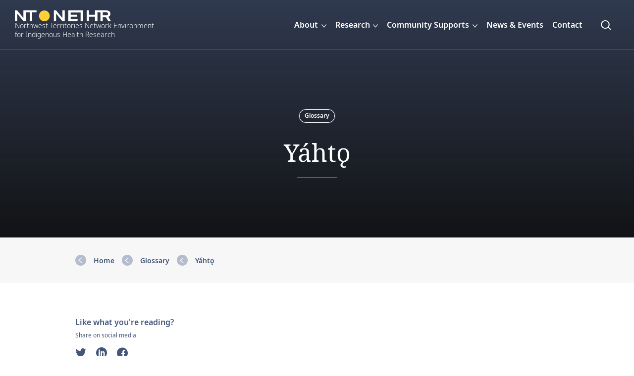

--- FILE ---
content_type: text/html; charset=UTF-8
request_url: https://ntneihr.ca/glossary_term/yahto%CC%A8/
body_size: 3174
content:
<!doctype html>
<!--[if lte IE 6]>
<html class="is-ie is-lte-ie9 is-lte-ie8 is-lte-ie7 is-lte-ie6" lang="en-US">
<![endif]-->
<!--[if IE 7]>
<html class="is-ie is-lte-ie9 is-lte-ie8 is-lte-ie7" lang="en-US">
<![endif]-->
<!--[if IE 8]>
<html class="is-ie is-lte-ie9 is-lte-ie8" lang="en-US">
<![endif]-->
<!--[if IE 9]>
<html class="is-ie is-lte-ie9" lang="en-US">
<![endif]-->
<!--[if !(lte IE 9) ]><!-->
<html lang="en-US">
<!--<![endif]-->
<head>
	<meta charset="UTF-8" />
	<meta name="viewport" content="width=device-width, initial-scale=1" />
	<title>Yáhtǫ &#8211; Northwest Territories Network Environment for Indigenous Health Research</title>
<meta name='robots' content='max-image-preview:large' />
<link rel='dns-prefetch' href='//platform-api.sharethis.com' />
<style id='filebird-block-filebird-gallery-style-inline-css' type='text/css'>
ul.filebird-block-filebird-gallery{margin:auto!important;padding:0!important;width:100%}ul.filebird-block-filebird-gallery.layout-grid{display:grid;grid-gap:20px;align-items:stretch;grid-template-columns:repeat(var(--columns),1fr);justify-items:stretch}ul.filebird-block-filebird-gallery.layout-grid li img{border:1px solid #ccc;box-shadow:2px 2px 6px 0 rgba(0,0,0,.3);height:100%;max-width:100%;-o-object-fit:cover;object-fit:cover;width:100%}ul.filebird-block-filebird-gallery.layout-masonry{-moz-column-count:var(--columns);-moz-column-gap:var(--space);column-gap:var(--space);-moz-column-width:var(--min-width);columns:var(--min-width) var(--columns);display:block;overflow:auto}ul.filebird-block-filebird-gallery.layout-masonry li{margin-bottom:var(--space)}ul.filebird-block-filebird-gallery li{list-style:none}ul.filebird-block-filebird-gallery li figure{height:100%;margin:0;padding:0;position:relative;width:100%}ul.filebird-block-filebird-gallery li figure figcaption{background:linear-gradient(0deg,rgba(0,0,0,.7),rgba(0,0,0,.3) 70%,transparent);bottom:0;box-sizing:border-box;color:#fff;font-size:.8em;margin:0;max-height:100%;overflow:auto;padding:3em .77em .7em;position:absolute;text-align:center;width:100%;z-index:2}ul.filebird-block-filebird-gallery li figure figcaption a{color:inherit}

</style>
<link rel='stylesheet' id='neihr-theme-css' href='https://ntneihr.ca/wp-content/themes/neihr/assets/css/theme.css?ver=1736517532' type='text/css' media='all' />
<link rel='stylesheet' id='neihr-print-css' href='https://ntneihr.ca/wp-content/themes/neihr/assets/css/print.css?ver=1734535794' type='text/css' media='print' />
<script type="text/javascript" src="https://ntneihr.ca/wp-content/themes/neihr/assets/js/lib/modernizr.min.js?ver=6.8.3" id="modernizr-js"></script>
<script type="text/javascript" src="https://ntneihr.ca/wp-includes/js/jquery/jquery.min.js?ver=3.7.1" id="jquery-core-js"></script>
<link rel="canonical" href="https://ntneihr.ca/glossary_term/yahto%cc%a8/" />
	<link rel="apple-touch-icon" sizes="180x180" href="https://ntneihr.ca/wp-content/mu-plugins/branding/apple-touch-icon.png">
	<link rel="icon" type="image/png" sizes="32x32" href="https://ntneihr.ca/wp-content/mu-plugins/branding/favicon-32x32.png">
	<link rel="icon" type="image/png" sizes="16x16" href="https://ntneihr.ca/wp-content/mu-plugins/branding/favicon-16x16.png">
	<link rel="manifest" href="https://ntneihr.ca/wp-content/mu-plugins/branding/site.webmanifest">
	<link rel="mask-icon" href="https://ntneihr.ca/wp-content/mu-plugins/branding/safari-pinned-tab.svg" color="#ffd138">
	<meta name="msapplication-TileColor" content="#45567a">
	<meta name="theme-color" content="#45567a">
	
		<!-- GA Google Analytics @ https://m0n.co/ga -->
		<script async src="https://www.googletagmanager.com/gtag/js?id=G-PSRG1QPFCS"></script>
		<script>
			window.dataLayer = window.dataLayer || [];
			function gtag(){dataLayer.push(arguments);}
			gtag('js', new Date());
			gtag('config', 'G-PSRG1QPFCS');
		</script>

	<link rel="icon" href="https://ntneihr.ca/wp-content/mu-plugins/branding/favicon-32x32.png" sizes="32x32" />
<link rel="icon" href="https://ntneihr.ca/wp-content/mu-plugins/branding/favicon-32x32.png" sizes="192x192" />
<link rel="apple-touch-icon" href="https://ntneihr.ca/wp-content/mu-plugins/branding/favicon-32x32.png" />
<meta name="msapplication-TileImage" content="https://ntneihr.ca/wp-content/mu-plugins/branding/favicon-32x32.png" />
</head>
<body class="wp-singular glossary_term-template-default single single-glossary_term postid-269 wp-theme-neihr no-js">
	<script>document.body.className = document.body.className.replace( 'no-js', 'js' );</script>

	<div class="sentinel"></div>
	<a href="#content" class="skip-to-content">Skip to content</a>
		<header class="neihr-header">
		<div class="neihr-header__container">
			<h1 class="neihr-header__logo">
				<a href="https://ntneihr.ca" class="neihr-header__logo-inner">
					<img src="https://ntneihr.ca/wp-content/themes/neihr/assets/img/neihr-logo.svg" alt="NEIHR">
					<span>Northwest Territories Network Environment <br />for Indigenous Health Research</span>
				</a>
			</h1>
			<nav id="navigation" role="navigation" class="neihr-header__navbar navigation" tabindex="-1">
				<ul id="menu-main-navigation" class="menu"><li id="menu-item-65" class="menu-item menu-item-type-navcolumn menu-item-object- menu-item-has-children menu-item-65 root-menu-item"><button class="menu-item-label">About</button>
<ul class="sub-menu">
	<li id="menu-item-59" class="menu-item menu-item-type-post_type menu-item-object-page menu-item-59 sub-menu-item"><a href="https://ntneihr.ca/about-us/" class="menu-item-link sub-menu-item-link">About Us</a></li>
	<li id="menu-item-60" class="menu-item menu-item-type-post_type menu-item-object-page menu-item-60 sub-menu-item"><a href="https://ntneihr.ca/about-us/how-we-began/" class="menu-item-link sub-menu-item-link">How we began</a></li>
	<li id="menu-item-83" class="menu-item menu-item-type-post_type menu-item-object-page menu-item-83 sub-menu-item"><a href="https://ntneihr.ca/team/" class="menu-item-link sub-menu-item-link">Team</a></li>
</ul>
</li>
<li id="menu-item-64" class="menu-item menu-item-type-navcolumn menu-item-object- menu-item-has-children menu-item-64 root-menu-item"><button class="menu-item-label">Research</button>
<ul class="sub-menu">
	<li id="menu-item-61" class="menu-item menu-item-type-post_type menu-item-object-page menu-item-61 sub-menu-item"><a href="https://ntneihr.ca/research/" class="menu-item-link sub-menu-item-link">Mentorship Environments</a></li>
	<li id="menu-item-958" class="menu-item menu-item-type-post_type menu-item-object-page menu-item-958 sub-menu-item"><a href="https://ntneihr.ca/projects/" class="menu-item-link sub-menu-item-link">Elder Led Projects</a></li>
	<li id="menu-item-62" class="menu-item menu-item-type-post_type menu-item-object-page menu-item-62 sub-menu-item"><a href="https://ntneihr.ca/partnerships/" class="menu-item-link sub-menu-item-link">Partnerships</a></li>
</ul>
</li>
<li id="menu-item-174" class="menu-item menu-item-type-navcolumn menu-item-object- menu-item-has-children menu-item-174 root-menu-item"><button class="menu-item-label">Community Supports</button>
<ul class="sub-menu">
	<li id="menu-item-817" class="menu-item menu-item-type-post_type menu-item-object-page menu-item-817 sub-menu-item"><a href="https://ntneihr.ca/community-project-fund/" class="menu-item-link sub-menu-item-link">Community Project Fund</a></li>
	<li id="menu-item-903" class="menu-item menu-item-type-post_type menu-item-object-page menu-item-903 sub-menu-item"><a href="https://ntneihr.ca/scholarships/" class="menu-item-link sub-menu-item-link">NT NEIHR Scholarship Recipients</a></li>
	<li id="menu-item-904" class="menu-item menu-item-type-post_type menu-item-object-page menu-item-904 sub-menu-item"><a href="https://ntneihr.ca/national-gathering-of-graduate-students/" class="menu-item-link sub-menu-item-link">National Gathering of Graduate Students</a></li>
</ul>
</li>
<li id="menu-item-100" class="menu-item menu-item-type-post_type menu-item-object-page current_page_parent menu-item-100 root-menu-item"><a href="https://ntneihr.ca/news-events/" class="menu-item-link root-menu-item-link">News &#038; Events</a></li>
<li id="menu-item-102" class="menu-item menu-item-type-post_type menu-item-object-page menu-item-102 root-menu-item"><a href="https://ntneihr.ca/contact/" class="menu-item-link root-menu-item-link">Contact</a></li>
</ul>				<button class="neihr-header__search-toggle js-toggle" aria-controls="searchbar" aria-expanded="false">Search</button>
			</nav>
			<button type="button" aria-controls="navigation" aria-expanded="false" class="flyout-toggle js-toggle">Menu</button>
		</div>
		<form action="/" id="searchbar" role="search" class="neihr-searchbar">
			<div class="neihr-searchbar__frame">
				<div class="neihr-searchbar__container container container--wide">
					<div class="neihr-searchbar__element">
						<label for="site_search" class="screen-reader-text">Enter a search term</label>
						<input type="search" name="s" id="site_search" class="neihr-searchbar__input" placeholder="Enter a search term" value="" />
						<button type="submit" class="neihr-searchbar__button">Search</button>
					</div>
				</div>
			</div>
		</form>
	</header>

	<article id="content" class="page-content contains">
		<header class="neihr-banner alignfull wraps is-style-article" style="">
			<div class="neihr-banner__content contains contains--narrow">
				<div class="neihr-banner__inner">
											<a href="https://ntneihr.ca/?page_id=328" class="neihr-tag">Glossary</a>
										<h1>Yáhtǫ</h1>
									</div>
			</div>
		</header>

		<div class="breadcrumb-wrapper alignfull contains wraps">
	<nav class="breadcrumb">
					<a href="https://ntneihr.ca/" class="breadcrumb__item">
				Home			</a>
					<a href="https://ntneihr.ca/?page_id=328" class="breadcrumb__item">
				Glossary			</a>
				<span class="breadcrumb__item">Yáhtǫ</span>
	</nav>
</div>

		<div class="neihr-article">
			<div class="neihr-article__sidebar">
				<div class="neihr-article__meta js-document-nav">
										<p><strong>Like what you're reading?</strong></p>
					<p class="is-style-small">Share on social media</p>
					<div class="share-button-group">
						<button class="share-button twitter st-custom-button" data-network="twitter">Twitter</button>
						<button class="share-button linkedin st-custom-button" data-network="linkedin">LinkedIn</button>
						<button class="share-button facebook st-custom-button" data-network="facebook">Facebook</button>
					</div>
				</div>
			</div>
			<div class="neihr-article__body">
							</div>
		</div>
	</article>

	<footer class="footer">
		<div class="container">
			<div class="footer__container">
				<a href="https://ntneihr.ca" class="footer__logo"><img src="https://ntneihr.ca/wp-content/themes/neihr/assets/img/neihr-logo.svg" alt="NEIHR"></a>
				<nav class="footer__navbar navigation">
									</nav>
			</div>
		</div>
	</footer>
<script type="speculationrules">
{"prefetch":[{"source":"document","where":{"and":[{"href_matches":"\/*"},{"not":{"href_matches":["\/wp-*.php","\/wp-admin\/*","\/wp-content\/uploads\/*","\/wp-content\/*","\/wp-content\/plugins\/*","\/wp-content\/themes\/neihr\/*","\/*\\?(.+)"]}},{"not":{"selector_matches":"a[rel~=\"nofollow\"]"}},{"not":{"selector_matches":".no-prefetch, .no-prefetch a"}}]},"eagerness":"conservative"}]}
</script>
<script type="text/javascript" src="https://platform-api.sharethis.com/js/sharethis.js#property=62348b1c63052f0019790299&amp;product=sop" id="sharethis-js"></script>
<script type="text/javascript" src="https://ntneihr.ca/wp-content/themes/neihr/assets/js/dist/theme.min.js?ver=1734532531" id="neihr-theme-js"></script>
</body>
</html>


--- FILE ---
content_type: text/css; charset=utf-8
request_url: https://ntneihr.ca/wp-content/themes/neihr/assets/css/theme.css?ver=1736517532
body_size: 12553
content:
@charset "UTF-8";*{box-sizing:inherit}address,button,cite,input,optgroup,option,select,textarea,th{font:inherit}button,dialog,input,legend,optgroup,option,select,textarea{color:inherit}blockquote,body,button,dd,dt,fieldset,figure,form,input,ol,select,ul{margin:0}blockquote,button,dd,dt,fieldset,input,legend,ol,select,td,th,ul{padding:0}body,html{scroll-behavior:smooth}body{box-sizing:border-box;min-height:100vh}iframe{display:block}textarea{overflow:auto}legend{display:table;max-width:100%;white-space:normal}article,aside,details,figcaption,figure,footer,header,hgroup,menu,nav,section{display:block}summary{display:list-item}[hidden],template{display:none}html{-webkit-font-smoothing:antialiased;-moz-osx-font-smoothing:antialiased;-webkit-text-size-adjust:100%}button,input,select,textarea{appearance:none;border-radius:0}button,col,colgroup,dialog,fieldset,hr,iframe,img,input,select,table,tbody,td,textarea,tfoot,th,thead,tr{border:none}b,strong{font-weight:bolder}ol,ul{list-style:none}table{border-collapse:collapse;border-spacing:0}@font-face{font-family:"NotoSerif Webfont";font-style:normal;font-weight:400;src:url(../font/noto/NotoSerif-Regular.woff2) format("woff2"),url(../font/noto/NotoSerif-Regular.woff) format("woff")}@font-face{font-family:"NotoSerif Webfont";font-style:italic;font-weight:400;src:url(../font/noto/NotoSerif-Italic.woff2) format("woff2"),url(../font/noto/NotoSerif-Italic.woff) format("woff")}@font-face{font-family:"NotoSans Webfont";font-style:normal;font-weight:300;src:url(../font/noto/NotoSans-Light.woff2) format("woff2"),url(../font/noto/NotoSans-Light.woff) format("woff")}@font-face{font-family:"NotoSans Webfont";font-style:italic;font-weight:300;src:url(../font/noto/NotoSans-LightItalic.woff2) format("woff2"),url(../font/noto/NotoSans-LightItalic.woff) format("woff")}@font-face{font-family:"NotoSans Webfont";font-style:normal;font-weight:400;src:url(../font/noto/NotoSans-Regular.woff2) format("woff2"),url(../font/noto/NotoSans-Regular.woff) format("woff")}@font-face{font-family:"NotoSans Webfont";font-style:italic;font-weight:400;src:url(../font/noto/NotoSans-Italic.woff2) format("woff2"),url(../font/noto/NotoSans-Italic.woff) format("woff")}@font-face{font-family:"NotoSans Webfont";font-style:normal;font-weight:600;src:url(../font/noto/NotoSans-SemiBold.woff2) format("woff2"),url(../font/noto/NotoSans-SemiBold.woff) format("woff")}@font-face{font-family:"NotoSans Webfont";font-style:italic;font-weight:600;src:url(../font/noto/NotoSans-SemiBoldItalic.woff2) format("woff2"),url(../font/noto/NotoSans-SemiBoldItalic.woff) format("woff")}@font-face{font-family:"NotoSansCanadianAboriginal Webfont";font-style:normal;font-weight:400;src:url(../font/noto/NotoSansCanadianAboriginal.woff2) format("woff2"),url(../font/noto/NotoSansCanadianAboriginal.woff) format("woff")}@font-face{font-display:block;font-family:neihr-icons;font-style:normal;font-weight:900;src:url(../font/icon/neihr-icons.eot?202202091235);src:url(../font/icon/neihr-icons.eot?202202091235#iefix) format("embedded-opentype"),url(../font/icon/neihr-icons.woff2?202202091235) format("woff2"),url(../font/icon/neihr-icons.woff?202202091235) format("woff"),url(../font/icon/neihr-icons.ttf?202202091235) format("truetype"),url(../font/icon/neihr-icons.svg?202202091235#neihr-icons) format("svg")}body{color:#45567a;font-family:"NotoSans Webfont","NotoSansCanadianAboriginal Webfont",sans-serif;font-size:1rem;line-height:1.375}@media screen and (max-width:31.25em){body{font-size:0.875rem}}button,input,select,textarea{color:inherit}.is-size-heading,.is-size-subtitle,.is-size-title,h1,h2,h3,h4,h5,h6{color:inherit;font-family:"NotoSerif Webfont","NotoSansCanadianAboriginal Webfont",serif;font-weight:400;line-height:1.3;margin-bottom:0.5em;margin-top:0.5em}.is-size-heading:first-child,.is-size-subtitle:first-child,.is-size-title:first-child,h1:first-child,h2:first-child,h3:first-child,h4:first-child,h5:first-child,h6:first-child{margin-top:0}.is-size-heading,.is-size-title,h1,h2{margin-bottom:1em;margin-top:2em}.is-size-title,h1{font-size:max(1.5rem,min(5vw,3.125rem))}.is-size-heading,h2{font-size:1.875rem}@media screen and (max-width:31.25em){.is-size-heading,h2{font-size:1.25rem}}.is-size-subtitle,h3{font-size:1.5rem}@media screen and (max-width:31.25em){.is-size-subtitle,h3{font-size:1rem}}.is-style-subheading,h4,h5,h6{font-size:1rem;font-weight:600;margin-bottom:1.375em;margin-top:1.375em}.is-style-subheading,h3.is-size-small,h4,h5,h6{font-family:"NotoSans Webfont","NotoSansCanadianAboriginal Webfont",sans-serif}h3.is-size-small{font-weight:700}.is-size-label{font-size:0.875rem}.is-style-semibold{font-weight:600}a,button{cursor:pointer}a{color:#45567a;-webkit-text-decoration:underline;text-decoration:underline}strong{font-weight:700}blockquote,dl,ol,p,ul{margin-bottom:1.375em;margin-top:1.375em}blockquote:first-child,dl:first-child,ol:first-child,p:first-child,ul:first-child{margin-top:0}ol{list-style:none}li{margin-bottom:1.25rem;padding-left:1em}li::marker{color:#b4bcce;font-weight:600}li>ol:first-child,li>ul:first-child{margin-top:0.5em}ul{list-style:disc;padding-left:1.2em}ul>li{padding-left:0}li ul{padding-left:1em}li ul>li{padding-left:0.5em}li ul>li::marker{content:"—";font-family:"NotoSans Webfont","NotoSansCanadianAboriginal Webfont",sans-serif}ul.is-style-chevron>li{padding-left:1em}ul.is-style-chevron>li::marker{content:"\e80d";font-family:neihr-icons;font-size:1em;line-height:1em}ol{counter-reset:li;padding-left:0.75em}ol>li{counter-increment:li}ol>li::marker{content:counter(li)}li ol>li::marker{content:counter(li,lower-roman)}ol.is-style-alpha>li::marker{content:counter(li,upper-alpha)}li ol.is-style-alpha>li::marker{content:counter(li,lower-alpha)}iframe,img{height:auto;max-width:100%}hr{border-top:1px solid;margin:3.75rem auto}.has-text-align-left{text-align:left}.has-text-align-right{text-align:right}.has-text-align-center{text-align:center}.is-style-small{font-size:0.75rem}.is-style-lead{font-family:"NotoSerif Webfont","NotoSansCanadianAboriginal Webfont",serif;font-size:1.875rem;line-height:1.5}.is-style-highlight .highlight-wrap{background:linear-gradient(180deg,rgba(255,209,56,0) 57%,#ffd138 0) 0 0 no-repeat;background-size:100% 200%;-webkit-box-decoration-break:clone;box-decoration-break:clone;margin-left:-0.3em;padding:0 1em 0 0.3em;transition:background 0.3s cubic-bezier(0.23,1,0.32,1) 0.3s}.is-style-highlight .highlight-wrap.shown{background-position:0 100%}.is-style-column,.is-style-ruled{list-style:none;padding-left:0}.is-style-column li,.is-style-ruled li{font-weight:500;padding-left:0;padding-top:0.75rem}.is-style-column li::marker,.is-style-ruled li::marker{content:none}.is-style-column{column-gap:1.5625rem;columns:20rem 2;display:inline-block}@media screen and (max-width:75em){.is-style-column{columns:15.625rem 2}}.is-style-ruled li{border-top:1px solid}.is-style-box{display:grid;list-style:none;padding:0;grid-gap:1.875rem;grid-template-columns:1fr;margin-bottom:3.75rem}.is-style-box>li::marker{content:none}.is-style-box li{background:#f7f7f7;margin:0;padding:1.875rem;position:relative}.neihr-wrapper .is-style-box li{background:#fff}.is-style-box li:before{background:#ffd138;border-radius:50%;content:"";display:block;height:1.4375rem;margin-bottom:1em;width:1.4375rem}@media screen and (min-width:46.875em){.is-style-box{grid-template-columns:repeat(auto-fit,minmax(18.75rem,1fr))}}.contains>*{margin-left:auto;margin-right:auto;max-width:61rem}.alignwide,.contains--wide>*{max-width:68.5rem}.alignfull{max-width:none}.alignfull.contains{padding-left:1.875rem;padding-right:1.875rem}@media screen and (max-width:37.5em){.alignfull.contains{padding-left:1.25rem;padding-right:1.25rem}}.alignfull.contains>.alignfull{margin-left:-1.875rem;margin-right:-1.875rem}@media screen and (max-width:37.5em){.alignfull.contains>.alignfull{margin-left:-1.25rem;margin-right:-1.25rem}}.has-backdrop a,.has-backdrop h1,.has-backdrop h2,.has-backdrop h3,.has-backdrop h4,.has-backdrop h5,.has-backdrop h6,.is-color-black a,.is-color-black h1,.is-color-black h2,.is-color-black h3,.is-color-black h4,.is-color-black h5,.is-color-black h6{color:inherit}.has-backdrop{position:relative}.has-backdrop.has-overlay:before{background-color:inherit;bottom:0;content:"";left:0;opacity:0.5;position:absolute;right:0;top:0;z-index:1}.has-backdrop.has-overlay-dim-10:before{opacity:0.1}.has-backdrop.has-overlay-dim-20:before{opacity:0.2}.has-backdrop.has-overlay-dim-30:before{opacity:0.3}.has-backdrop.has-overlay-dim-40:before{opacity:0.4}.has-backdrop.has-overlay-dim-50:before{opacity:0.5}.has-backdrop.has-overlay-dim-60:before{opacity:0.6}.has-backdrop.has-overlay-dim-70:before{opacity:0.7}.has-backdrop.has-overlay-dim-80:before{opacity:0.8}.has-backdrop.has-overlay-dim-90:before{opacity:0.9}.has-backdrop.has-overlay-dim-100:before{opacity:1}audio::-webkit-media-controls-panel,video::-webkit-media-controls-panel{background:#f2f4f7}@keyframes animateOpacityOpen{0%,to{height:auto;visibility:inherit}0%{opacity:0}to{opacity:1}}@keyframes animateOpacityClosed{0%,to{height:auto;visibility:inherit}0%{opacity:1}to{opacity:0}}@keyframes animateHeightOpen{0%,to{overflow:hidden;visibility:inherit}0%{height:0}to{height:var(--open-height)}}@keyframes animateHeightClosed{0%,to{overflow:hidden;visibility:inherit}0%{height:var(--open-height)}to{height:0}}button,input,select,textarea{background:transparent;border:none;font:inherit;margin:0;padding:0}.screen-reader-text{border:0;clip:rect(1px,1px,1px,1px);clip-path:inset(50%);height:1px;margin:-1px;overflow:hidden;padding:0;position:absolute;width:1px;word-wrap:normal!important}.admin-bar{--admin-bar-size:32px}@media screen and (max-width:782px){.admin-bar{--admin-bar-size:46px}}[id]{scroll-margin-top:110px;scroll-margin-top:calc(110px + var(--admin-bar-size, 0))}:focus:not(:focus-visible){outline:none}.container{margin-left:auto;margin-right:auto;max-width:61rem}.container:after{clear:both;content:" ";display:table;height:0}.container.wide{max-width:68.5rem}.hidden,.js .hide-if-js,.no-js .hide-if-no-js{display:none!important}.icon:before,[class*=" icon-"]:before,[class^=icon-]:before{display:inline-block;font-family:neihr-icons;font-style:normal;font-weight:normal;margin-right:0.5em}.icon{font:0/0 a}.icon:before{font-size:1rem;line-height:1;margin-right:0}.icon-up:before{content:"\e800"}.icon-down:before{content:"\e801"}.icon-left:before{content:"\e802"}.icon-right:before{content:"\e803"}.icon-link:before{content:"\e804"}.icon-play:before{content:"\e805"}.icon-scroll:before{content:"\e806"}.icon-facebook:before{content:"\e807"}.icon-linkedin:before{content:"\e808"}.icon-twitter:before{content:"\e809"}.icon-youtube:before{content:"\f16a"}.icon-instagram:before{content:"\f16d"}.icon-pinterest:before{content:"\f0d2"}.icon-flickr:before{content:"\f16e"}.icon-chevron-up:before{content:"\e80a"}.icon-chevron-down:before{content:"\e80b"}.icon-chevron-left:before{content:"\e80c"}.icon-chevron-right:before{content:"\e80d"}.icon-search:before{content:"\e80e"}.icon-close:before{content:"\e80f"}.icon-external:before{content:"\e810"}.wp-block-buttons{display:flex;flex-wrap:wrap;margin-bottom:2.5rem}.wp-block-buttons .wp-block-button{margin-bottom:0.625rem;margin-right:1.875rem;margin-top:0}.wp-block-buttons .wp-block-button__link{align-items:center;display:flex}.wp-block-buttons .wp-block-button:first-child:last-child{margin:0}.wp-block-button{display:flex;margin-bottom:2.5rem;margin-top:2.5rem}.wp-block-button__link{background:none;color:inherit;cursor:pointer;font-size:1rem;font-weight:600;padding:0;position:relative;-webkit-text-decoration:none;text-decoration:none;white-space:nowrap;z-index:0}.wp-block-button__link,.wp-block-button__link:after{transition:all 0.4s cubic-bezier(0.23,1,0.32,1)}.wp-block-button__link:after{background:rgba(255,209,56,0);border-radius:50%;box-shadow:0 0 0 0 rgba(255,209,56,0);content:"\e803";display:inline-block;font-family:neihr-icons;font-size:0.875rem;line-height:1em;margin-left:0.8em;position:relative;transition-property:transform,background,box-shadow;z-index:-1}.wp-block-button__link[target=_blank]:after{content:"\e810";font-size:1em}.wp-block-button__link:focus:after,.wp-block-button__link:hover:after{background:#ffd138;box-shadow:0 0 0 22px #ffd138;transform:translateX(80%)}.is-style-pill .wp-block-button__link,.wp-block-button.is-style-pill .wp-block-button__link{background:#fff;border-radius:2em;box-shadow:0 0 0 1px #45567a;color:#45567a;font-size:0.8125rem;font-weight:600;line-height:1;padding:1.25rem 1.875rem}.is-style-pill .wp-block-button__link:after,.wp-block-button.is-style-pill .wp-block-button__link:after{content:none}.is-style-pill .wp-block-button__link:hover,.wp-block-button.is-style-pill .wp-block-button__link:hover{background:#ffd138;color:#45567a}.wp-block-columns{clear:both;display:flex;flex-wrap:wrap;margin-bottom:1.375em;margin-top:1.375em}.wp-block-columns:first-child{margin-top:0}.wp-block-columns.are-vertically-aligned-top{align-items:flex-start}.wp-block-columns.are-vertically-aligned-center{align-items:center}.wp-block-columns.are-vertically-aligned-bottom{align-items:flex-end}@media screen and (min-width:62.5em){.wp-block-columns{flex-wrap:nowrap}}.wp-block-column{flex-grow:1;min-width:0;word-break:break-word;word-wrap:break-word}.wp-block-column.is-vertically-aligned-top{align-self:flex-start}.wp-block-column.is-vertically-aligned-center{align-self:center}.wp-block-column.is-vertically-aligned-bottom{align-self:flex-end}.wp-block-column.is-vertically-aligned-bottom,.wp-block-column.is-vertically-aligned-center,.wp-block-column.is-vertically-aligned-top{width:100%}@media screen and (max-width:37.4375em){.wp-block-column{flex-basis:100%!important}}@media screen and (min-width:37.5em) and (max-width:62.4375em){.wp-block-column{flex-basis:calc(50% - 0.78125rem)!important;flex-grow:0}.wp-block-column:nth-child(2n){margin-left:1.5625rem}.wp-block-column>:first-child{margin-top:0}}@media screen and (min-width:62.5em){.wp-block-column{flex-basis:0;flex-grow:1}.wp-block-column[style*=flex-basis]{flex-grow:0}.wp-block-column:not(:first-child){margin-left:1.5625rem}.wp-block-column>:first-child{margin-top:0}.wp-block-column>:last-child{margin-bottom:0}}.wp-block-column>:first-child:last-child{min-height:100%}.wp-block-table{clear:both;margin-bottom:1.375em;margin-top:1.375em;overflow:auto}.wp-block-table:first-child{margin-top:0}.wp-block-table table{border-collapse:collapse;min-width:600px;text-align:left;width:100%}.wp-block-table td,.wp-block-table th{border-bottom:1px solid #b4bcce;padding:1.5625rem 0.75rem;vertical-align:top}.wp-block-table td:first-child,.wp-block-table th:first-child{padding-left:0}.wp-block-table tbody tr:last-child td,.wp-block-table tbody tr:last-child th{border-bottom:none}.wp-block-table thead th{font-size:1.125rem;font-weight:700}.wp-block-table figcaption{margin:1em 0;text-align:left}.wp-block-quote{clear:both;font-family:"NotoSerif Webfont","NotoSansCanadianAboriginal Webfont",serif;font-size:1.875rem;margin-bottom:1.375em;margin-top:1.375em}.wp-block-quote:first-child{margin-top:0}.wp-block-quote cite{display:block;font-family:"NotoSans Webfont","NotoSansCanadianAboriginal Webfont",sans-serif;font-size:1rem;font-style:normal;font-weight:300;line-height:1.5}.wp-block-quote cite strong{font-weight:500}.wp-block-embed__wrapper{position:relative}.wp-block-embed__wrapper:before{content:"";display:block;height:0;padding-bottom:75%}.wp-embed-aspect-16-9 .wp-block-embed__wrapper:before{padding-bottom:56.25%}.wp-block-embed iframe{height:100%;left:0;position:absolute;top:0;width:100%}.wp-block-image{clear:both;width:100%}.wp-block-image img{max-width:100%}.wp-block-image figure{position:relative}.wp-block-image figcaption{background:linear-gradient(0deg,#45567a 10%,rgba(25,31,44,.5) 45%,transparent);bottom:0;color:#fff;font-size:0.875rem;padding:3.125rem 2.1875rem 1.125rem 1.5625rem;position:absolute;width:100%}.wp-block-image+ol,.wp-block-image+p,.wp-block-image+ul{margin-top:0}@media screen and (min-width:37.5em){.wp-block-image .alignleft,.wp-block-image .alignright{max-width:50%}.wp-block-image .alignleft{float:left;margin-right:1.5625rem}.wp-block-image .alignright{float:right;margin-left:1.5625rem}.wp-block-image .aligncenter{margin-left:auto;margin-right:auto}}.wp-block-image figure,figure.wp-block-image{display:table}.wp-block-image figure figcaption,figure.wp-block-image figcaption{caption-side:bottom;display:table-caption}.wp-block-image :where(figure),figure:where(.wp-block-image){margin-bottom:1.375em;margin-top:1.375em}.wp-block-gallery{clear:both;margin-bottom:1.375em;margin-top:1.375em}.wp-block-gallery:first-child{margin-top:0}.wp-block-gallery ul{display:flex;flex-wrap:wrap;list-style:none;margin-left:-0.78125rem;margin-right:-0.78125rem;padding:0}.wp-block-gallery li{display:flex;flex:1;flex-direction:column;justify-content:center;margin:0;padding:0.78125rem}.wp-block-gallery li:before{content:none}.wp-block-gallery figure{align-items:flex-start;display:flex;height:100%;justify-content:flex-start;position:relative}.wp-block-gallery img{display:block;height:auto;max-width:100%}.wp-block-gallery.is-cropped img{flex:1;height:100%;object-fit:cover;width:100%}.wp-block-file{align-items:center;clear:both;display:flex;flex-wrap:wrap;justify-content:space-between;margin-bottom:1.375em;margin-top:1.375em}.wp-block-file:first-child{margin-top:0}.wp-block-file__button{flex:none}.neihr-accordion{background:#fff}.neihr-accordion+.neihr-accordion{margin-top:0.9375rem}.neihr-accordion__header{font-family:"NotoSans Webfont","NotoSansCanadianAboriginal Webfont",sans-serif;font-size:1rem;font-weight:600;margin:0}.neihr-accordion__toggle{display:flex;padding:1.875rem;text-align:inherit;width:100%}.neihr-accordion__title{display:block;flex:1;margin-right:1.875em;padding:0.2em 0;width:100%}.neihr-accordion__icon{background:#45567a;border-radius:50%;color:#fff;flex:none;float:right;height:2.5rem;margin-left:auto;order:1;position:relative;width:2.5rem}.neihr-accordion__icon:after,.neihr-accordion__icon:before{background:currentcolor;content:"";height:3px;left:50%;margin-left:-0.625rem;margin-top:-1.5px;position:absolute;top:50%;transition:transform 0.2s;width:1.25rem}.neihr-accordion__icon:after{transform:rotate(90deg)}[aria-expanded=true]>.neihr-accordion__icon:after{transform:rotate(0deg)}@media screen and (max-width:37.5em){.neihr-accordion__header{flex-direction:column}.neihr-accordion__icon{margin-bottom:1.875rem;margin-left:0;order:-1}}.neihr-accordion__content__inner{padding:0 1.875rem 1.875rem}.js .js-accordion-content{height:0;overflow:hidden;visibility:hidden}.js .js-accordion-content[aria-hidden=false]{height:auto;overflow:visible;visibility:inherit}@supports (--css:variables){.js .js-accordion-content[aria-hidden=false]{animation:animateHeightOpen 0.4s ease-out}.js .js-accordion-content[aria-hidden=true]{animation:animateHeightClosed 0.4s ease-out}}.neihr-accordion-group{clear:both;margin-bottom:1.375em;margin-top:1.375em}.neihr-accordion-group:first-child{margin-top:0}.neihr-wrapper{background-color:#f2f4f7;margin-bottom:6.25rem;margin-top:5.3125rem;padding:6rem}.neihr-wrapper.alignwide,[data-align=wide]>.neihr-wrapper{padding:3.75rem}.neihr-wrapper>:first-child{margin-top:0}.neihr-wrapper>:last-child{margin-bottom:0}@media screen and (max-width:43.75em){.neihr-wrapper{box-shadow:none}}@media screen and (max-width:37.5em){.neihr-wrapper{margin-left:-1.875rem;margin-right:-1.875rem}}@media screen and (max-width:37.5em) and (max-width:37.5em){.neihr-wrapper{margin-left:-1.25rem;margin-right:-1.25rem}}@media screen and (max-width:37.5em){.neihr-wrapper,.neihr-wrapper.alignwide{padding:1.875rem}}.neihr-banner{background:#45567a 50% no-repeat;background-size:cover;color:#fff;display:grid;grid-template-areas:"left center right";grid-template-columns:6rem auto 6rem;min-height:37.5rem;position:relative;z-index:0}.neihr-banner a{color:inherit}.neihr-banner:before{background:hsla(0,0%,6%,.4) linear-gradient(0deg,rgba(69,86,122,.9),hsla(0,0%,6%,0));bottom:0;content:"";left:0;position:absolute;right:0;top:0;z-index:-1}.err-page .neihr-banner{background-position:bottom}.neihr-banner__content{grid-area:center;padding:3.75rem 1.875rem}@media screen and (max-width:37.5em){.neihr-banner__content{padding-left:1.25rem;padding-right:1.25rem}}.neihr-banner__inner{align-items:flex-start;color:#fff;display:flex;flex-direction:column;height:100%;justify-content:center;position:relative}.neihr-banner__inner .is-size-heading,.neihr-banner__inner .is-size-subtitle,.neihr-banner__inner .is-size-title,.neihr-banner__inner .is-style-lead,.neihr-banner__inner h1,.neihr-banner__inner h2,.neihr-banner__inner h3,.neihr-banner__inner h4,.neihr-banner__inner h5,.neihr-banner__inner h6{color:inherit;margin:0}.neihr-banner__inner h1{line-height:1.22}.neihr-banner__inner .is-style-lead{font-family:"NotoSans Webfont","NotoSansCanadianAboriginal Webfont",sans-serif;font-size:max(1.125rem,min(4vw,2.5rem));font-weight:300}.neihr-banner__anchor{bottom:0;font-weight:700;left:0;position:absolute;-webkit-text-decoration:none;text-decoration:none;text-transform:uppercase}.neihr-banner__anchor:before{content:"\e806";font-family:neihr-icons;font-size:1.125rem;line-height:1em;margin-right:0.9375rem}.neihr-banner__info{display:flex;margin-top:2.1875rem}.neihr-banner__info__date{align-items:center;display:flex;margin-bottom:0}.neihr-banner__info__date:after{background:#fff;border-radius:50%;content:"";height:0.3em;margin-left:10px;margin-right:10px;width:0.3em}.neihr-banner__info__share{display:flex}.neihr-banner__info__share p{margin-bottom:0;margin-right:8px;margin-top:0}@media screen and (max-width:31.25em){.neihr-banner__info{display:block}.neihr-banner__info__date{margin-bottom:0.625rem}}@media screen and (max-width:56.25em){.neihr-banner{grid-template-areas:"center center center" "left left left" "right right right";grid-template-rows:auto 3.4375rem 3.4375rem}.neihr-banner>*{padding-left:2.5rem;padding-right:2.5rem}.neihr-banner__content{margin-left:0}}@media screen and (max-width:37.5em){.neihr-banner>*{padding-left:2.25rem;padding-right:2.25rem}}.neihr-banner__actions,.neihr-banner__credits{padding:2.5rem 1.25rem}@media screen and (max-width:56.25em){.neihr-banner__actions,.neihr-banner__credits{padding:0.625rem 1.875rem}}.neihr-banner__credits{align-items:center;border-right:1px solid hsla(0,0%,100%,.2);display:flex;flex-direction:column;grid-area:left;justify-content:center}.neihr-banner__credits__text{font-size:0.875rem;margin:0;transform:rotate(180deg);-ms-writing-mode:tb-rl;writing-mode:vertical-rl}@media screen and (max-width:56.25em){.neihr-banner__credits{border-right:none;border-top:1px solid hsla(0,0%,100%,.2);display:block;padding-top:1rem}.neihr-banner__credits__text{transform:rotate(0deg);-ms-writing-mode:lr-tb;writing-mode:horizontal-tb}}.neihr-banner__actions{align-items:center;border-left:1px solid hsla(0,0%,100%,.2);display:flex;grid-area:right;justify-content:center}.neihr-banner__actions .share-button-group{flex-direction:column}.neihr-banner__actions .share-button-group .share-button{margin-right:0}.neihr-banner__actions .share-button-group .share-button:not(:first-child){margin-top:1.25rem}@media screen and (max-width:56.25em){.neihr-banner__actions .share-button-group .share-button{margin-right:1rem}.neihr-banner__actions{border-left:none;justify-content:flex-start;margin-bottom:1.25rem}.neihr-banner__actions .share-button-group{flex-direction:row}.neihr-banner__actions .share-button-group .share-button:not(:first-child){margin-top:0}}@media screen and (max-width:56.25em){}.post-type-archive-project .neihr-banner:before,.search .neihr-banner:before,.single .neihr-banner:before{background:hsla(0,0%,6%,.4) linear-gradient(0deg,hsla(0,0%,6%,.9),hsla(0,0%,6%,0))}.search .neihr-banner,.single .neihr-banner{min-height:30rem}.search .neihr-banner__inner,.single .neihr-banner__inner{align-items:center;text-align:center}.single .neihr-banner__inner .neihr-tag{margin-bottom:1.875rem}.single .neihr-banner__inner:after{background:#fff;content:"";height:1px;margin-top:1.25rem;width:5em}.neihr-banner .wp-block-button.is-style-pill .wp-block-button__link,.neihr-banner .wp-block-buttons.is-style-pill .wp-block-button__link{text-transform:uppercase}body.err-page .neihr-banner,body.home .neihr-banner{min-height:80vh}.neihr-callout-group{background-color:#f2f4f7;display:flex}@media screen and (max-width:50em){.neihr-callout-group{display:block}}.neihr-callout{display:flex;flex:1;padding:3.125rem 2.5rem;position:relative}.neihr-callout a{-webkit-text-decoration:none;text-decoration:none}.neihr-callout:not(:last-child){border-right:1px solid #fff}@media screen and (max-width:50em){.neihr-callout:not(:last-child){border-bottom:1px solid #fff;border-right:none}}@media screen and (max-width:31.25em){.neihr-callout{padding-bottom:1.25rem;padding-top:1.25rem}}.neihr-callout .neihr-tag{align-self:flex-start}.neihr-callout__bubble-tag{order:1;--size:90px;align-items:center;background-color:#45567a;border-radius:50%;color:#fff;display:flex;flex:none;font-size:1rem;font-weight:700;height:90px;height:var(--size);justify-content:center;margin-left:0.625rem;padding:14.4px;padding:calc(var(--size)*0.16);text-align:center;width:90px;width:var(--size)}@media screen and (max-width:31.25em){.neihr-callout__bubble-tag{--size:60px;font-size:0.75rem}}.neihr-callout__title{font-family:"NotoSans Webfont","NotoSansCanadianAboriginal Webfont",sans-serif;font-size:1.125rem;font-weight:700}.neihr-callout__meta{margin:0}.neihr-callout__meta:last-of-type{margin-bottom:2.5rem}.neihr-callout__content{display:flex;flex:1;flex-direction:column}.neihr-callout .wp-block-button{margin-bottom:0;margin-top:auto}.neihr-section{display:flex;margin-bottom:3.75rem;margin-top:3.75rem}.neihr-section__title{display:flex;flex:0 1 40%;font-family:"NotoSans Webfont","NotoSansCanadianAboriginal Webfont",sans-serif;font-size:1rem;font-weight:600}.neihr-section__title:after{background-color:#45567a;content:"";height:1px;margin-left:0.625rem;margin-top:0.75rem;width:15%}.neihr-section__content{flex:1 0 60%;max-width:layout-size(7)}@media screen and (max-width:64em){.neihr-section__title{flex-basis:30%}}@media screen and (max-width:50em){.neihr-section{display:block}.neihr-section__title{margin-bottom:2em}.neihr-section__title:after{flex:1}}@media screen and (max-width:37.5em){.neihr-section__title{font-size:0.875rem}.neihr-section__title:after{margin-bottom:auto;margin-top:auto}}.neihr-post{display:flex;flex-direction:column;position:relative;z-index:0}.neihr-post a:after{bottom:0;content:"";left:0;position:absolute;right:0;top:0;z-index:-1}.neihr-post a{-webkit-text-decoration:none;text-decoration:none}.neihr-post__poster{background:#45567a top no-repeat;background-size:cover;display:block;flex:none;height:13.75rem;pointer-events:none;position:relative;width:100%}.neihr-post__content{display:flex;flex-direction:column;height:100%;justify-content:flex-start;margin-top:1.5625rem}.neihr-post__title{font-family:"NotoSans Webfont","NotoSansCanadianAboriginal Webfont",sans-serif;font-size:1rem}.neihr-post__meta{color:#b4bcce;font-weight:700;margin-top:auto}.neihr-post__byline,.neihr-post__date{font-size:0.75rem;margin:0}.neihr-post__byline{text-transform:uppercase}.neihr-post .wp-block-buttons{margin-bottom:0}.neihr-post .wp-block-buttons .wp-block-button__link:after{content:none}.neihr-post.is-style-large{display:grid;grid-column:span 3;grid-template-columns:repeat(4,1fr);grid-template-rows:13.125rem auto;order:-1}.neihr-post.is-style-large .neihr-post__poster{grid-column:span 3;height:38.25rem}.neihr-post.is-style-large .neihr-post__content{background-color:#fff;grid-column:3 / span 2;grid-row:2;margin-left:1.875rem;margin-top:0;min-height:26.25rem;padding:4.375rem 1.25rem 3.125rem 4.375rem;z-index:1}.neihr-post.is-style-large .neihr-post__content .wp-block-button{margin-bottom:0;margin-top:auto;text-transform:capitalize}.neihr-post.is-style-large .neihr-post__title{font-family:"NotoSerif Webfont","NotoSansCanadianAboriginal Webfont",serif;font-size:1.875rem}@media screen and (max-width:56.25em){.neihr-post.is-style-large .neihr-post__poster{height:25rem}.neihr-post.is-style-large .neihr-post__content{margin-top:-9.375rem;min-height:21.875rem;padding-left:2.1875rem}.neihr-post.is-style-large .neihr-post__title{font-size:1.375rem}}@media screen and (max-width:43.75em){.neihr-post.is-style-large{display:block;grid-column:span 1}.neihr-post.is-style-large .neihr-post__poster{height:13.75rem}.neihr-post.is-style-large .neihr-post__content{margin-left:0;margin-top:1.5625rem;min-height:0;padding:0}.neihr-post.is-style-large .neihr-post__content .wp-block-buttons{display:none}.neihr-post.is-style-large .neihr-post__title{font-family:"NotoSans Webfont","NotoSansCanadianAboriginal Webfont",sans-serif;font-size:1rem}.neihr-post.is-style-large .neihr-post__meta{margin-top:0.5rem}}.neihr-snippet{background-color:#f2f4f7;margin-bottom:1rem;margin-top:1rem;padding:5rem 1.875rem 2.5rem;position:relative}.neihr-wrapper .neihr-snippet{background:#fff}.neihr-snippet__link{font:0/0 a;position:absolute;right:0;-webkit-text-decoration:none;text-decoration:none;top:0}.neihr-snippet__link:before{align-items:center;border:1px solid;border-radius:50%;content:"\e804";display:grid;font-family:neihr-icons;font-size:1.5625rem;justify-items:center;line-height:1;margin:1.875rem;padding:0.625rem;place-items:center;transition:color 0.2s}@media screen and (max-width:75em){.neihr-snippet__link:before{margin:1.25rem}}.neihr-snippet__link:hover{color:#b4bcce}.neihr-snippet__title{color:#45567a;font-family:"NotoSans Webfont","NotoSansCanadianAboriginal Webfont",sans-serif;font-size:1rem;font-weight:700}.neihr-snippet__byline{margin-top:0}.neihr-snippet__date{color:#b4bcce;margin-top:0}.neihr-poster-card{color:#fff;display:flex;flex-direction:column;font-size:0.75rem;min-height:22.5rem;padding:1.875rem 1.25rem;position:relative}.neihr-poster-card .neihr-tag{align-self:flex-start;background:#fff;box-shadow:none;margin-bottom:1rem}.neihr-poster-card__poster{background:#45567a 50% no-repeat;background-size:cover;bottom:0;left:0;position:absolute;right:0;top:0;z-index:-2}.neihr-poster-card__poster:before{background:linear-gradient(0deg,#333 10%,#eee 50%);bottom:0;content:"";left:0;mix-blend-mode:multiply;position:absolute;right:0;top:0}.neihr-poster-card__content{display:-webkit-box;margin-top:auto;-webkit-box-orient:vertical;-webkit-line-clamp:3;overflow:hidden}.neihr-poster-card__title{color:#fff;margin-bottom:1.875rem}.neihr-poster-card__heading{margin-top:0}.neihr-poster-card__content-inner{display:flex;flex-direction:column;height:8.375rem;justify-content:space-between}.neihr-poster-card__content-inner>*{font-size:0.875rem}.neihr-poster-card__content-inner a{color:#fff;-webkit-text-decoration:none;text-decoration:none}.neihr-poster-card__meta{margin-bottom:0;margin-top:1rem}.neihr-poster-card.has-caption{overflow:hidden}.neihr-poster-card.has-caption:before{border-radius:50%;content:"";height:1.25rem;left:50%;margin:-0.625rem 0 0 -0.625rem;position:absolute;top:50%;transition:all 0.8s cubic-bezier(0.86,0,0.07,1);width:1.25rem;z-index:-1}.neihr-poster-card.has-caption:hover:before{animation:background-solid 0.8s cubic-bezier(0.86,0,0.07,1) forwards;transform:scale(30)}.neihr-poster-card.has-caption.has-caption:hover:before{animation:background-gradient 0.8s cubic-bezier(0.86,0,0.07,1) forwards;transform:scale(30)}@keyframes background-solid{0%{background-color:rgba(255,209,56,.3)}to{background-color:#ffd138}}@keyframes background-gradient{0%{background-color:rgba(255,209,56,.3)}to{background:linear-gradient(0deg,#45567a 15%,#ffd138 80%,#ffd138)}}.neihr-poster-card.has-caption .neihr-poster-card__content{transform:translateY(100%);transition:transform 0.5s 0.2s}.neihr-poster-card.has-caption .caption{max-height:10rem;opacity:0;transition:all 0.3s 0.2s;visibility:hidden}.neihr-poster-card.has-caption .caption p{display:-webkit-box;-webkit-box-orient:vertical;-webkit-line-clamp:5;overflow:hidden}.neihr-poster-card.has-caption:hover .caption{opacity:1;visibility:visible}.neihr-poster-card.has-caption:hover .neihr-poster-card__content{transform:translateY(0)}.neihr-poster-card.is-style-small{min-height:17.1875rem;padding:1.25rem}.neihr-poster-card.is-style-small .neihr-poster-card__poster img{height:100%;object-fit:cover;width:100%}.neihr-poster-card.is-style-small .neihr-poster-card__heading,.neihr-poster-card.is-style-small .neihr-poster-card__title{margin-bottom:0.625rem}.neihr-poster-card.is-style-small.has-caption .caption{height:30%;margin-bottom:0}.neihr-poster-card.is-style-small.has-caption:hover .caption{height:100%}@media screen and (max-width:37.5em){.neihr-poster-card.is-style-small{min-height:12.5rem}.neihr-poster-card.is-style-small .neihr-poster-card__title{font-size:0.75rem;margin-bottom:0}.neihr-poster-card.is-style-small .neihr-poster-card__content-inner.caption>*,.neihr-poster-card.is-style-small .neihr-poster-card__heading{font-size:0.625rem}}.neihr-profile{align-items:center;background:#f7f7f7;display:flex;margin-bottom:3.75rem;padding:3.75rem}.neihr-profile__photo{margin-right:1.875rem}.neihr-profile__photo img{display:block;height:8.5rem;object-fit:cover;width:8.5rem}.neihr-profile__content{display:grid;flex:1;grid-template-areas:"heading button" "details button"}.neihr-profile__content .wp-block-button{align-self:center;grid-area:button;margin:0 0 0 auto}@media screen and (max-width:50em){.neihr-profile__content{display:block}.neihr-profile__content .wp-block-button{margin-top:1.25rem}}.neihr-profile__heading{font-size:1.875rem;grid-area:heading;margin-bottom:0.2em}.neihr-profile__details{grid-area:details;margin:0}@media screen and (max-width:37.5em){.neihr-profile{display:block;padding:1.875rem}.neihr-profile__photo{margin-bottom:1.875rem;margin-right:0}}.neihr-profile__header{align-items:center;display:flex;margin-bottom:1.875rem}.neihr-profile__header img{height:8.5rem;margin-right:1.875rem;object-fit:cover;width:8.5rem}.neihr-profile__header__inner>:last-child{margin-bottom:0}.neihr-grid .neihr-profile{align-items:stretch;background:#101010;color:#fff;display:flex;flex-direction:column;font-size:0.875rem;margin-bottom:0;padding:0;position:relative}.neihr-grid .neihr-profile:hover img{transform:scale(1.1)}.neihr-grid .neihr-profile a{color:inherit;-webkit-text-decoration:none;text-decoration:none}.neihr-grid .neihr-profile__photo{flex:none;margin-right:0;overflow:hidden;position:relative}.neihr-grid .neihr-profile__photo:before{content:"";display:block;padding:0 0 82.1276595745%}.neihr-grid .neihr-profile__photo img{height:100%;left:0;position:absolute;top:0;transition:transform 0.3s;width:100%}.neihr-grid .neihr-profile__content{background:linear-gradient(180deg,hsla(0,0%,6%,0),hsla(0,0%,6%,.2) 20%,#101010);bottom:0;display:flex;flex-direction:column;justify-content:flex-end;left:0;padding:1.875rem;position:absolute;right:0;top:0;z-index:1}.neihr-grid .neihr-profile__content p{margin:0}.neihr-grid .neihr-profile__heading{font-size:1.5rem}.neihr-grid .neihr-profile__details{white-space:pre-line}.neihr-grid .neihr-profile .wp-block-button{margin:0}.neihr-grid .neihr-profile .wp-block-button__link{border:none;box-shadow:none;font:0/0 a;padding:0;position:static}.neihr-grid .neihr-profile .wp-block-button__link:before{bottom:0;content:"";left:0;position:absolute;right:0;top:0;z-index:-1}.neihr-grid .neihr-profile .wp-block-button__link:focus-visible:before{outline:4px solid #ffd138;z-index:0}.is-style-bubble{counter-reset:bubble-list-item;list-style:none;margin-top:2.5rem}.is-style-bubble li{counter-increment:bubble-list-item;margin-bottom:1.875rem;padding-left:6.25rem;position:relative}.is-style-bubble li:before{align-items:center;border:1px solid #45567a;border-radius:50%;content:counter(bubble-list-item,decimal-leading-zero) ".";display:flex;font-weight:600;height:2.625rem;justify-content:center;left:0;line-height:1;margin-top:0.1875rem;position:absolute;top:0;vertical-align:text-top;width:2.625rem}.is-style-bubble li::marker{content:none}@media screen and (max-width:31.25em){.is-style-bubble li{padding-left:3.75rem}}.neihr-notice-block{align-items:flex-end;border-top:1px solid #45567a;display:flex;margin-bottom:1.875rem;margin-left:0;margin-top:0.625rem;max-width:layout-size(4);padding-top:1.25rem;position:relative}.neihr-notice-block__icon{margin-right:1.5625rem}.neihr-notice-block__icon img{max-width:none}.neihr-notice-block__content p{margin:0}.neihr-glossary-item{border-bottom:1px solid #45567a;border-top:1px solid #45567a;break-inside:avoid;margin-top:-1px;padding:1.25rem 0;page-break-inside:avoid}.neihr-glossary-item__word{display:block;font-size:1.25rem;font-weight:700;margin-bottom:0.625rem}.neihr-glossary-item__details{display:block;line-height:1.5}.neihr-glossary-item__details p{margin:0 0 0.5em}.neihr-glossary-item__details audio{height:1.5em;vertical-align:top}.neihr-glossary-item.is-style-large{border:none;margin-bottom:2.5rem;padding:0}.neihr-glossary-item.is-style-large .neihr-glossary-item__word{font-size:3.75rem}@media screen and (max-width:31.25em){.neihr-glossary-item.is-style-large .neihr-glossary-item__word{font-size:2.5rem}}.neihr-glossary-list{display:block;margin-bottom:2.8125rem}.neihr-box{background-color:#f2f4f7;display:flex;flex-direction:column;justify-content:flex-start;padding:3.4375rem 1.875rem 1.875rem}.neihr-box.tweet{padding:1.875rem 1.875rem 1rem 1.5625rem}.neihr-box.tweet .tweet__meta{color:#b4bcce;font-size:0.875rem;margin-top:auto;-webkit-text-decoration:none;text-decoration:none}.neihr-box.tweet .tweet__meta:focus,.neihr-box.tweet .tweet__meta:hover{color:#45567a}.neihr-box.tweet .tweet__link:before{content:"\e809";display:inline-block;font-family:neihr-icons;font-size:1rem;line-height:1em;margin-right:0.625rem}.neihr-card{background-color:#f2f4f7;display:flex;flex-direction:column;margin-bottom:1rem;margin-top:1rem;padding:1.875rem;position:relative}.neihr-wrapper .neihr-card{background:#fff}.neihr-grid .neihr-card{margin:0}.neihr-card>*{margin-top:0}.neihr-card h1,.neihr-card h2,.neihr-card h3,.neihr-card h4,.neihr-card h5,.neihr-card h6{font-family:"NotoSans Webfont","NotoSansCanadianAboriginal Webfont",sans-serif;font-weight:700}.neihr-card h1,.neihr-card h2,.neihr-card h3{font-size:1.125rem}.neihr-card h4,.neihr-card h5,.neihr-card h6{font-size:1rem}.neihr-card .wp-block-buttons{align-items:flex-end;margin-bottom:0;margin-top:1.25rem}.neihr-video-card{color:#fff;position:relative}.neihr-video-card__poster{background:#45567a 50% no-repeat;background-size:cover;display:block;padding:0 0 56.25%;position:relative;width:100%}.neihr-video-card__poster:before{background:linear-gradient(0deg,#333 10%,#eee 50%);bottom:0;content:"";left:0;mix-blend-mode:multiply;position:absolute;right:0;top:0}.neihr-video-card__content{bottom:0;position:absolute}.neihr-video-card__title{color:inherit;font-family:"NotoSans Webfont","NotoSansCanadianAboriginal Webfont",sans-serif}.neihr-video-card .play-button{background:#ffd138 url(../img/play-1.svg) 50% no-repeat;background-size:35%;border-radius:50%;bottom:0;display:block;height:7.75rem;left:0;margin:auto;position:absolute;right:0;top:0;transition:background-color 0.3s;width:7.75rem}.neihr-video-card .play-button:hover{background-color:#f2f4f7}.neihr-video-card.is-minor .neihr-video-card__poster{height:13.125rem;padding:1.6875rem}.neihr-video-card.is-minor .play-button{height:68px;width:68px}.neihr-video-card.is-minor .neihr-video-card__content{margin-left:1.6875rem;max-width:12.5rem}.neihr-video-card.is-minor .neihr-video-card__title{font-size:0.5625rem;margin-bottom:1.6875rem}@media screen and (max-width:56.25em){.neihr-video-card.is-minor .neihr-video-card__content{margin:0.625rem;max-width:none}.neihr-video-card.is-minor .neihr-video-card__title{margin-bottom:0.9375rem}}.neihr-video-card.is-major{grid-column:span 2}.neihr-video-card.is-major .neihr-video-card__poster{height:27.1875rem;padding:3.125rem}.neihr-video-card.is-major .play-button{height:124px;width:124px}.neihr-video-card.is-major .neihr-video-card__content{margin-left:3.125rem;max-width:29.375rem}.neihr-video-card.is-major .neihr-video-card__title{font-size:1.3125rem;margin-bottom:3.125rem}@media screen and (max-width:56.25em){.neihr-video-card.is-major{grid-column:auto}.neihr-video-card.is-major .neihr-video-card__poster{height:13.125rem;padding:1.6875rem}.neihr-video-card.is-major .play-button{height:68px;width:68px}.neihr-video-card.is-major .neihr-video-card__content{margin:0.625rem}.neihr-video-card.is-major .neihr-video-card__title{font-size:0.5625rem;margin-bottom:0.9375rem}}iframe,video{height:100%;left:0;position:absolute;top:0;width:100%;z-index:1}.neihr-post-preview{--bubble-tag-size:7.375rem;background:#f7f7f7;display:flex;flex-direction:column;padding:3.125rem;position:relative;z-index:0}.neihr-post-preview__title a:after{bottom:0;content:"";left:0;position:absolute;right:0;top:0;z-index:-1}.neihr-post-preview a{-webkit-text-decoration:none;text-decoration:none}.neihr-post-preview__content{display:flex;margin-bottom:3.125rem}.neihr-post-preview__bubble-tag{align-items:center;background-color:#45567a;border-radius:50%;color:#fff;display:flex;flex:none;flex-direction:column;font-size:1.125rem;font-weight:700;height:var(--bubble-tag-size);justify-content:center;margin:0 1.67em 0 0;padding:calc(var(--bubble-tag-size)*0.16);text-align:center;text-transform:capitalize;width:var(--bubble-tag-size)}.neihr-post-preview__details{flex:1}.neihr-post-preview__title{font-family:"NotoSans Webfont","NotoSansCanadianAboriginal Webfont",sans-serif;font-size:1.125rem;font-weight:700;margin-bottom:0.625rem;margin-top:0.625rem}.neihr-post-preview__meta{margin:0}.neihr-post-preview__image{display:block;height:auto;margin-top:auto;max-height:480px;min-height:16.25rem;object-fit:cover;pointer-events:none;width:100%}.neihr-grid .neihr-post-preview:first-child{grid-column:span 2}@media screen and (max-width:56.25em){.neihr-grid .neihr-post-preview{grid-column:span 2}}@media screen and (max-width:37.5em){.neihr-post-preview{padding:1.875rem 1.25rem}.neihr-post-preview__content{flex-direction:column}.neihr-post-preview__bubble-tag{margin-bottom:0.9375rem}}.neihr-cover{align-items:center;background:#45567a 50% no-repeat;background-size:cover;color:#fff;display:flex;isolation:isolate;padding:5.9375rem;position:relative;z-index:0}.neihr-cover:before{background:hsla(0,0%,6%,.3);bottom:0;content:"";left:0;position:absolute;right:0;top:0}.neihr-cover__content{position:relative}.neihr-cover__content>:first-child{margin-top:0}.neihr-cover__content>:last-child{margin-bottom:0}@media screen and (max-width:56.25em){.neihr-cover{padding:3.75rem}}@media screen and (max-width:37.5em){.neihr-cover{padding:1.875rem}}.neihr-post-list{padding-left:0}.neihr-post-list__item{border-top:1px solid;margin-bottom:0;padding-bottom:2.375em;padding-left:0;padding-top:0.75em}.neihr-post-list__item:last-child{border-bottom:1px solid}.neihr-post-list__item::marker{content:none}.neihr-post-list__title{font-weight:600;-webkit-text-decoration:none;text-decoration:none}.neihr-post-list__date,.neihr-post-list__title:hover{color:#b4bcce}body{counter-reset:numbered-card}.neihr-numbered-card-group{display:grid;grid-gap:2.8125rem 1.5625rem;gap:2.8125rem 1.5625rem;margin-bottom:1.875rem;margin-top:3.125rem}@media screen and (min-width:43.75em){.neihr-numbered-card-group{grid-template-columns:repeat(2,1fr)}}.neihr-numbered-card{background:#f2f4f7;counter-increment:numbered-card;padding:5.9375rem 1.25rem 1.25rem;position:relative}.neihr-numbered-card:after{align-items:center;border:1px solid;border-radius:50%;content:counter(numbered-card,decimal-leading-zero);display:grid;font-weight:600;height:2.625rem;justify-items:center;margin:1.125rem;place-items:center;position:absolute;right:0;top:0;width:2.625rem}.neihr-numbered-card__title{font-family:"NotoSans Webfont","NotoSansCanadianAboriginal Webfont",sans-serif;font-size:1rem;font-weight:700}.wp-block-social-links{display:flex;list-style:none;padding-left:0}@media screen and (max-width:31.25em){.wp-block-social-links{display:block}.wp-block-social-links .wp-social-link+.wp-social-link{margin-top:0.625rem}}.wp-social-link{display:flex;margin:0;padding-left:0}.wp-social-link+.wp-social-link{margin-left:1.25rem}.wp-social-link::marker{content:none}.wp-social-link:before{display:block;font-family:neihr-icons;font-size:1.375rem;line-height:1;margin-right:0.625rem;width:1em}.wp-social-link-twitter:before{content:"\e809"}.wp-social-link-linkedin:before{content:"\e808"}.wp-social-link-facebook:before{content:"\e807"}@media screen and (max-width:31.25em){.wp-social-link+.wp-social-link{margin-left:0}}.wp-block-social-link-anchor{-webkit-text-decoration:none;text-decoration:none}.map{background:#b4bcce;position:relative}.map:before{content:"";display:block;padding:0 0 76.9230769231%}.map .neihr-numbered-card{background:#fff;bottom:0;margin:2.8125rem;position:absolute;width:23.4375rem}@media screen and (max-width:43.75em){.map .neihr-numbered-card{background:#f2f4f7;margin-bottom:0;margin-left:0;position:relative;width:100%}}.neihr-event-details{border-top:1px solid rgba(69,86,122,.3);margin-bottom:0;margin-top:0;padding-bottom:1.25rem;padding-top:1.25rem}.neihr-event-details:last-child{border-bottom:1px solid rgba(69,86,122,.3)}.neihr-event-details+p{border-top:1px solid rgba(69,86,122,.3);margin-bottom:0;margin-top:0;padding-bottom:1.25rem;padding-top:1.25rem}.neihr-event-details dt{font-weight:700}.neihr-event-details__item{display:flex;justify-content:space-between}.neihr-tag{border-radius:2em;box-shadow:0 0 0 1px #45567a;color:#45567a;display:inline-block;font-size:0.75rem;font-weight:600;line-height:1.5;padding:0.3em 0.8em;text-align:center;-webkit-text-decoration:none;text-decoration:none;transition:background 0.2s,color 0.2s}.neihr-banner .neihr-tag{background:transparent;border:1px solid #fff;color:inherit;margin-top:0}a.neihr-tag:hover{background:#45567a;color:#fff}.neihr-banner a.neihr-tag:hover{background:#fff;color:#45567a}.neihr-grid{display:grid;grid-gap:1.5625rem;margin-bottom:2.5rem;margin-top:2.5rem}.neihr-grid.columns-1{grid-template-columns:repeat(1,1fr);grid-template-columns:repeat(1,minmax(0,1fr))}.neihr-grid.columns-2{grid-template-columns:repeat(2,1fr);grid-template-columns:repeat(2,minmax(0,1fr))}.neihr-grid.columns-3{grid-template-columns:repeat(3,1fr);grid-template-columns:repeat(3,minmax(0,1fr))}.neihr-grid.columns-4{grid-template-columns:repeat(4,1fr);grid-template-columns:repeat(4,minmax(0,1fr))}.neihr-grid.is-style-narrow-spacing{grid-gap:1.25rem}@media screen and (max-width:56.25em){.neihr-grid{grid-gap:1.25rem}.neihr-grid.columns-2,.neihr-grid.columns-3,.neihr-grid.columns-4,.neihr-grid.grid-no-wrap.columns-2{grid-template-columns:repeat(2,1fr)}.neihr-grid.grid-no-wrap.columns-3{grid-template-columns:repeat(3,1fr)}.neihr-grid.grid-no-wrap.columns-4{grid-template-columns:repeat(4,1fr);grid-template-columns:repeat(2,1fr)}}@media screen and (max-width:43.75em){.neihr-grid.grid-no-wrap.columns-2,.neihr-grid.grid-no-wrap.columns-3,.neihr-grid.grid-no-wrap.columns-4{grid-template-columns:repeat(2,1fr)}}@media screen and (max-width:31.25em){.neihr-grid.columns-2,.neihr-grid.columns-3,.neihr-grid.columns-4,.neihr-grid.grid-no-wrap.columns-2,.neihr-grid.grid-no-wrap.columns-3,.neihr-grid.grid-no-wrap.columns-4{grid-template-columns:1fr}.neihr-grid.grid-no-wrap.columns-4,.neihr-grid.is-style-narrow-spacing{grid-template-columns:repeat(2,1fr)}}@media screen and (max-width:23.375em){.neihr-grid.grid-no-wrap.columns-4,.neihr-grid.is-style-narrow-spacing{grid-template-columns:1fr}}.neihr-tab-set{margin-bottom:5rem}.neihr-tab-set__nav{display:none}.neihr-tab-set__nav-item{background:#fff;display:block;padding:1.25rem 1.875rem;text-align:left;-webkit-text-decoration:none;text-decoration:none;transition:all 0.2s;width:100%}.neihr-tab-set__nav-item:not(:last-child){border-bottom:1px solid #b4bcce}.neihr-tab-set__nav-item[aria-selected=true]{background:#ffd138;font-weight:600}@media screen and (min-width:56.25em){.neihr-tab-set{display:grid;grid-template-columns:17.125rem auto;grid-gap:1.5625rem;gap:1.5625rem}.neihr-tab-set__nav{display:block}.neihr-tab-set__panels{display:grid}}.neihr-tab-header{font-family:"NotoSans Webfont","NotoSansCanadianAboriginal Webfont",sans-serif;font-size:1rem;font-weight:600}.neihr-tab-header:not(:first-child){border-top:1px solid #b4bcce}.neihr-tab-header__toggle{align-items:center;background:#fff;display:flex;justify-content:space-between;margin-bottom:0;padding:1.875em 1.25em;text-align:inherit;width:100%}[aria-hidden=false]>.neihr-tab-header__toggle{background:#ffd138}.neihr-tab-header__toggle-icon{transition:transform 0.2s ease-out}.neihr-tab-header__toggle-icon:after{content:"\e80b";font-family:neihr-icons;font-size:1em;line-height:1em;margin-left:0.625rem}[aria-expanded=true]>.neihr-tab-header__toggle-icon{transform:rotate(0deg)}@media screen and (min-width:56.25em){.neihr-tab-header{display:none}}.neihr-tab-panel__content{padding:0 1.875rem 1.875rem}.neihr-tab-panel__content>:first-child{margin-top:0}@media screen and (min-width:56.25em){.neihr-tab-panel{grid-column:1;grid-row:1}.neihr-tab-panel__content{padding:0}.js .js-tab-panel{height:0;margin:0;visibility:hidden}.js .js-tab-panel[aria-hidden=false]{animation:animateOpacityOpen 0.2s ease-out 0.2s backwards;height:auto;visibility:inherit}.js .js-tab-panel[aria-hidden=true]{animation:animateOpacityClosed 0.2s ease-out}}@media screen and (min-width:56.25em){}.neihr-avatar-set{align-items:center;display:flex}.neihr-avatar-set img{border-radius:50%;box-shadow:0 0 0 3px #fff;box-sizing:border-box;flex:none;height:2rem;margin-right:-5px;object-fit:cover;overflow:hidden;width:2rem;z-index:calc(100 - var(--index))}.neihr-project-preview{aspect-ratio:1;background:#101010 50% no-repeat;background-size:cover;color:#fff;display:flex;flex-direction:column;isolation:isolate;justify-content:flex-end;padding:2rem;position:relative;z-index:0}.neihr-project-preview__title a:after{bottom:0;content:"";left:0;position:absolute;right:0;top:0;z-index:-1}.neihr-project-preview a{color:inherit;-webkit-text-decoration:none;text-decoration:none}.neihr-project-preview:before{background:linear-gradient(180deg,hsla(0,0%,6%,0),hsla(0,0%,6%,.2) 25%,#101010);bottom:0;content:"";left:0;position:absolute;right:0;top:0;z-index:-1}.neihr-project-preview>*{margin-top:0}.neihr-modal{background:hsla(0,0%,6%,.5);height:100%;left:0;margin:0;max-width:none;opacity:0;overflow:hidden;position:fixed;top:0;transition:opacity 0.2s,visibility 0.2s;transition-delay:0.4s;visibility:hidden;width:100%;z-index:120}.neihr-modal__frame{align-items:center;display:flex;justify-content:center;min-height:100%;padding:1.875rem;transform:translateY(100%);transition:transform 0.4s ease-out}@media screen and (max-width:800px){.neihr-modal__frame{padding:1rem}}.neihr-modal__body{background:#ffd138;color:#45567a;font-size:1rem;max-width:61rem;padding:3.125rem;position:relative;width:100%}@media screen and (max-width:800px){.neihr-modal__body{padding:1.25rem}}.neihr-modal__close{background:#101010;border-radius:50%;color:#fff;float:right;font:0/0 a;height:40px;position:relative;width:40px}.neihr-modal__close:after,.neihr-modal__close:before{border:1px solid;border-radius:1px;bottom:0;content:"";display:block;height:0;left:0;margin:auto;position:absolute;right:0;top:0;width:20px}.neihr-modal__close:before{transform:rotate(45deg)}.neihr-modal__close:after{transform:rotate(-45deg)}@media screen and (max-width:800px){.neihr-modal__close{margin:0.625rem}}.neihr-modal[aria-hidden=false]{opacity:1;overflow:auto;transition-delay:0s;transition-property:opacity;visibility:inherit}.neihr-modal[aria-hidden=false] .neihr-modal__frame{transform:translateY(0);transition-delay:0.2s}.neihr-filter{display:flex;font-size:1.125rem;font-weight:700;margin-bottom:0.9375rem;margin-top:0.9375rem}.neihr-filter a{-webkit-text-decoration:none;text-decoration:none}.neihr-filter a:not(:last-child){margin-right:1.875rem}.neihr-filter__options{flex:1}.neihr-filter__options a{color:#b4bcce}.neihr-filter__options a.is-current{color:#45567a}.neihr-filter .neihr-filter__sort{align-items:center;display:flex}.neihr-filter .neihr-filter__sort:after{color:#b4bcce;margin-left:0.9375rem}.neihr-filter .neihr-filter__sort.desc:after{content:"\e80b";font-family:neihr-icons;font-size:0.9375rem;line-height:1em}.neihr-filter .neihr-filter__sort.asc:after{content:"\e80a";font-family:neihr-icons;font-size:0.9375rem;line-height:1em}@media screen and (max-width:56.25em){.neihr-filter{display:block}.neihr-filter>*{margin-bottom:0.625rem}}@media screen and (max-width:31.25em){.neihr-filter a{display:block;margin-bottom:0.625rem}}.neihr-promo{background-color:#f2f4f7;padding:1.875rem}.neihr-promo__title{font-family:"NotoSerif Webfont","NotoSansCanadianAboriginal Webfont",serif;font-size:1.25rem}.neihr-promo .wp-block-button{margin:0}@media screen and (min-width:62.5em){.neihr-promo{align-items:center;display:flex;justify-content:space-between;padding:3.75rem}.neihr-promo__title{font-size:1.875rem;margin:0}}.wp-block-separator,.wp-block-spacer{clear:both}.wraps+.wraps{margin-top:0}.neihr-banner+*{margin-top:rpx(90)}.neihr-banner+.wraps{margin-top:0}.neihr-banner{height:100vh;padding-top:6.25rem}.search .neihr-banner,.single .neihr-banner{height:60vh}.paged .neihr-banner{height:auto;min-height:25vh}.neihr-carousel{margin-bottom:5rem;margin-top:5rem;position:relative}.neihr-carousel-track{display:flex;overflow-x:auto;overflow-y:hidden;scroll-behavior:smooth;-ms-scroll-snap-type:x mandatory;scroll-snap-type:x mandatory}.neihr-carousel-slide{flex:0 0 100%;scroll-snap-align:start}.neihr-carousel-slide:not(:last-child){margin-right:10px}.neihr-carousel-slide__poster{display:block;height:15.5rem;object-fit:cover;width:100%}@media screen and (min-width:31.25em){.neihr-carousel-slide__poster{height:21.875rem}}@media screen and (min-width:50em){.neihr-carousel-slide__poster{height:31.875rem}}.neihr-carousel-box,.neihr-carousel-slide__caption{background:#f7f7f7;padding:1.875rem}.neihr-carousel-box{margin-left:1.875rem;margin-right:1.875rem;margin-top:-8%;position:relative}.neihr-carousel-info{display:grid}.neihr-carousel-info .neihr-carousel-slide__caption{background:none;grid-column:1;grid-row:1;opacity:0;padding:0;transition:opacity 0.3s,visibility 0.3s;visibility:hidden}.neihr-carousel-info .neihr-carousel-slide__caption[aria-hidden=false]{opacity:1;transition-delay:0.3s;transition-property:opacity;visibility:inherit}.neihr-carousel-nav{bottom:0;left:0;margin-bottom:-30px;position:absolute;right:0;z-index:2}.neihr-carousel-nav,.neihr-carousel__button{align-items:center;display:flex;justify-content:center}.neihr-carousel__button{background:#ffd138;border-radius:50%;flex:none;height:4.1875rem;width:4.1875rem}.neihr-carousel__button.js-carousel-prev{margin-left:auto;margin-right:0.75rem}.neihr-carousel__button.js-carousel-prev:after{content:"\e802";font-family:neihr-icons;font-size:2.125rem;line-height:1em}.neihr-carousel__button.js-carousel-next{margin-right:1.5625rem}.neihr-carousel__button.js-carousel-next:after{content:"\e803";font-family:neihr-icons;font-size:2.125rem;line-height:1em}@media screen and (min-width:60.625em){.neihr-carousel{margin-left:auto;margin-right:auto;position:relative}.neihr-carousel-track{padding-left:calc(50vw - min(100vw - 3.75rem, 73.5rem)/2);padding-right:calc(50vw - min(100vw - 3.75rem, 73.5rem)/2);position:relative;scroll-padding-inline:calc(50vw - min(100vw - 3.75rem, 73.5rem)/2);width:100%}.neihr-carousel-track::-webkit-scrollbar{height:0}.neihr-carousel-slide{flex:none;width:calc(min(100vw - 3.75rem, 73.5rem)*0.7)}.neihr-carousel-slide:last-child{margin-right:calc(min(100vw - 3.75rem, 73.5rem)*0.3)}.neihr-carousel-box-wrapper{margin-left:auto;margin-right:auto;position:relative;width:61rem}.neihr-carousel-box{bottom:0;margin-bottom:-1.25rem;margin-top:0;max-width:29.6875rem;padding:3.75rem;position:absolute;right:0}}.menu,.sub-menu{list-style:none;margin:0;padding:0}.menu li{padding:0}.menu li::marker{content:none}.menu a{color:inherit;-webkit-text-decoration:none;text-decoration:none}.menu-item{margin:0}.sub-menu{display:none;overflow:hidden}@supports (height:var(--height )){.sub-menu{display:block;height:0;opacity:0;transition:height ease-out,opacity,visibility;transition-duration:0.4s;visibility:hidden}}.sub-menu:focus-within{display:block}@supports (height:var(--height )){.sub-menu:focus-within{height:var(--height,auto);opacity:1;visibility:inherit}}.menu-item-has-children>.sub-menu[aria-hidden=false],.no-js .menu-item-has-children>:focus+.sub-menu{display:block}@supports (height:var(--height )){.menu-item-has-children>.sub-menu[aria-hidden=false],.no-js .menu-item-has-children>:focus+.sub-menu{height:var(--height,auto);opacity:1;visibility:inherit}}.no-js .menu-item-has-children:focus-within>.sub-menu{display:block}@supports (height:var(--height )){.no-js .menu-item-has-children:focus-within>.sub-menu{height:var(--height,auto);opacity:1;visibility:inherit}}.share-button-group{align-items:center;display:flex}.header__navbar__actions .share-button-group:first-child{margin-left:1.875rem}.share-button{background:50% no-repeat;background-size:contain;color:inherit;font:0/0 a;margin-right:1.25rem;-webkit-text-decoration:none;text-decoration:none}.share-button:before{background:rgba(255,209,56,0);border-radius:50%;box-shadow:0 0 0 0 rgba(255,209,56,0);display:block;font-family:neihr-icons;font-size:1.375rem;line-height:1;transition:all 0.4s cubic-bezier(0.23,1,0.32,1);width:1em}.share-button:focus:before,.share-button:hover:before{background:#ffd138;box-shadow:0 0 0 18px #ffd138;color:#45567a}.share-button.twitter:before{content:"\e809"}.share-button.linkedin:before{content:"\e808"}.share-button.facebook:before{content:"\e807"}.share-button.youtube:before{content:"\f16a"}.share-button.instagram:before{content:"\f16d"}.share-button.pinterest:before{content:"\f0d2"}.share-button.flickr:before{content:"\f16e"}.neihr-header__navbar__actions .share-button{color:#45567a;margin-top:0}.neihr-header__navbar__actions .share-button:before{font-size:1.875rem}.page-nav{display:none;font-size:1rem;font-weight:600}.page-nav__items,.page-nav__items li{padding-left:0}.page-nav__items li::marker{content:none}.page-nav__item{color:#b4bcce;display:flex;justify-content:space-between;position:relative;-webkit-text-decoration:none;text-decoration:none}.page-nav__item:after{align-self:center;content:"";flex:1;height:1px;margin-left:1em;max-width:50%}.page-nav__item.is-current,.page-nav__item:hover{color:#45567a}.page-nav__item.is-current:after,.page-nav__item:hover:after{background-color:#45567a}@media screen and (min-width:43.75em){.page-nav{display:block}}.pagination{font-size:1.125rem}.pagination__links{align-items:center;display:flex;font-weight:700;justify-content:center}.pagination__links a{color:inherit;-webkit-text-decoration:none;text-decoration:none}.pagination__links .page-numbers{padding-bottom:7px;padding-top:7px;position:relative;transition:background-color 0.3s,color 0.3s}.pagination__links .page-numbers:not(.prev):not(.next){align-items:center;display:grid;justify-items:center;margin-left:0.65em;padding-left:0.85em;padding-right:0.85em;place-items:center}.pagination__links .page-numbers.prev{margin-right:0.25em}.pagination__links .page-numbers.next{margin-left:0.9em}.pagination__links .page-numbers:not(.dots):after{background:#45567a;bottom:0;content:"";display:block;height:3px;left:0;position:absolute;width:100%}.pagination__links .current,.pagination__links a:hover{background:#45567a;color:#fff}@media screen and (max-width:56.25em){.pagination .page-numbers:not(:first-child):not(:last-child){display:none}.pagination .page-numbers:not(:first-child):not(:last-child).current{display:grid}}.breadcrumb-wrapper{background:#f7f7f7;margin-bottom:3.75rem}.breadcrumb{align-items:center;display:flex;font-size:0.875rem;font-weight:600;padding-bottom:2.1875rem;padding-top:2.1875rem}.breadcrumb a:hover{opacity:0.75}.breadcrumb__item{align-items:center;color:inherit;display:flex;-webkit-text-decoration:none;text-decoration:none;transition:opacity 0.2s}.breadcrumb__item:not(:first-child){margin-left:0.9375rem}.breadcrumb__item:before{align-items:center;background:#b4bcce;border-radius:50%;color:#fff;content:"\e80c";display:flex;flex:none;font-family:neihr-icons;font-size:0.8em;height:1.375rem;justify-content:center;line-height:1em;margin-right:0.9375rem;text-indent:-0.15em;width:1.375rem}@media screen and (max-width:37.5em){.breadcrumb__item:not(:first-child){margin-left:0}.breadcrumb__item:not(:last-child){display:none}}.search-bar{align-items:center;background:#fff;color:#45567a;display:flex;justify-content:space-between;margin-bottom:1em;margin-top:1em;max-width:27.1875rem;padding:1.875rem;width:100%}.search-bar__input{flex-grow:1;padding:0 0.625rem}.search-bar__input input{display:block;line-height:1;padding:0 1em;text-align:center;width:100%}.search-bar__input input:not(:focus):not(:active):-ms-input-placeholder{color:#101010}.search-bar__input input:not(:focus):not(:active)::placeholder{color:#101010}.search-bar__submit{background:#ffd138;border-radius:50%;color:#101010;flex:none;font:0/0 a;height:2.875rem;margin-right:1.625rem;width:2.875rem}.search-bar__submit:before{content:"\e80e";font-family:neihr-icons;font-size:1.375rem;line-height:1em}@media screen and (max-width:43.75em){.search-bar{padding:0.625rem}.search-bar__input{padding:0 0.625rem}.search-bar__input input{padding:0}.search-bar__submit{height:2.5rem;margin-right:0.625rem;width:2.5rem}}.search-result{border-top:1px solid #b4bcce;font-size:0.875rem;padding-bottom:1.25rem;padding-top:1.25rem}.search-result__title{font-size:1.875rem}.search-result__title a{-webkit-text-decoration:none;text-decoration:none}.search-result p{margin:0}.neihr-header{border-bottom:1px solid hsla(0,0%,100%,.2);color:#fff;left:0;position:fixed;top:0;top:var(--admin-bar-size,0);transition:background-color 0.2s ease-in-out;width:100%;z-index:110}.neihr-header.has-open-submenu,.neihr-header.is-sticky,.no-js .neihr-header,.show-searchbar .neihr-header{background-color:#45567a}.neihr-header__container{align-items:center;display:flex;height:6.25rem;justify-content:space-between;padding:1.25rem 1.875rem}.show-navigation .neihr-header__container{background:#45567a}.neihr-header__logo{margin-bottom:0}.neihr-header__logo-inner{align-items:center;color:#fff;display:flex;flex-wrap:wrap;-webkit-text-decoration:none;text-decoration:none}.neihr-header__logo img{margin-right:1.125rem}.neihr-header__logo span{font-family:"NotoSans Webfont","NotoSansCanadianAboriginal Webfont",sans-serif;font-size:0.875rem;font-weight:300;margin-bottom:0;margin-right:3.75rem;margin-top:0}@media screen and (max-width:31.25em){.neihr-header__logo img{max-width:75%}.neihr-header__logo span{font-size:0.625rem;margin-right:0}}@media screen and (max-width:75em){.neihr-header__navbar{background:#fff;bottom:0;color:#45567a;display:flex;flex-direction:column;font-size:1.625rem;font-weight:400;overflow:auto;padding:3.125rem 1.875rem;position:fixed;right:0;top:6.25rem;top:calc(6.25rem + var(--admin-bar-size, 0px));transform:translateX(100%);transition:transform 0.4s ease-out,visibility 0.4s;visibility:hidden;width:100%;z-index:-1}.neihr-header__navbar[aria-hidden=false]{flex:1;transform:translateX(0);transition-property:transform;visibility:visible}}@media screen and (max-width:50em){.neihr-header__navbar{font-size:1.125rem}}.neihr-header__navbar .menu-item{position:relative}.neihr-header__navbar .menu-item-has-children>button:after{content:"\e80b";font-family:neihr-icons;font-size:0.6em;line-height:1em;margin-left:0.7em}.neihr-header__navbar .menu-item-has-children>button[aria-expanded=true]:after{content:"\e80a"}.neihr-header__navbar .menu-item-label,.neihr-header__navbar .menu-item-link{display:block;padding:0.5em 0;position:relative;z-index:2}.neihr-header__navbar .menu-item-label:focus-visible,.neihr-header__navbar .menu-item-link:focus-visible{outline:2px solid #ffd138}@media screen and (max-width:75em){.neihr-header__navbar .menu-item{align-self:stretch}.neihr-header__navbar .menu-item:not(:last-child){border-bottom:1px solid #f7f7f7}.neihr-header__navbar .menu-item-has-children>button:after{font-size:1em}.neihr-header__navbar .menu-item-label,.neihr-header__navbar .menu-item-link{align-items:center;display:flex;justify-content:space-between;padding-bottom:0.9375rem;padding-top:0.9375rem;width:100%}.neihr-header__navbar .menu-item-label:focus-visible,.neihr-header__navbar .menu-item-link:focus-visible{background:#f2f4f7;outline:none}}.neihr-header__navbar .sub-menu{padding-left:1.875rem}.neihr-header__navbar .sub-menu-item{font-weight:400}@media screen and (min-width:75em){.neihr-header__navbar .sub-menu{color:#45567a;left:0;margin-top:1.875rem;padding-bottom:1.875rem;padding-left:0;padding-top:1.875rem;position:absolute;top:100%}.neihr-header__navbar .sub-menu-item{padding-bottom:4px;padding-right:0.9375rem;padding-top:4px;white-space:nowrap}.neihr-header__navbar .sub-menu-item:not(:last-child){border-bottom:1px solid #f2f4f7}}@supports (height:var(--height )){.neihr-header__navbar .menu-item-has-children .sub-menu[aria-hidden=false] .sub-menu-item,.no-js .neihr-header__navbar .menu-item-has-children:focus .sub-menu .sub-menu-item,.no-js .neihr-header__navbar .menu-item-has-children:hover .sub-menu .sub-menu-item{background:none}}@media screen and (min-width:75em){.neihr-header__navbar .menu-item:last-child .sub-menu{left:auto;right:0}.neihr-header__submenu-backdrop{background:#fff;height:0;left:0;position:absolute;top:100%;transition:background 0.4s,height 0.4s ease-out;width:100%;z-index:-1}.has-open-submenu .neihr-header__submenu-backdrop{height:0;height:var(--height,0)}}@media screen and (min-width:75em){}.neihr-header__search-toggle{font:0/0 a;height:2.5rem;margin-left:2.125rem;text-align:inherit;width:2.5rem}.neihr-header__search-toggle:before{content:"\e80e";font-family:neihr-icons;font-size:1.5rem;line-height:1em}.neihr-header__search-toggle[aria-expanded=true]:before{content:"\e80f"}@media screen and (max-width:75em){.neihr-header__search-toggle{border-top:1px solid #f7f7f7;font:inherit;margin:0;padding:0.9375rem 0;width:100%}.neihr-header__search-toggle:before{margin-right:0.5em}}.neihr-searchbar{left:0;overflow:hidden;position:absolute;top:100%;transition:visibility 0.4s;visibility:hidden;width:100%;z-index:-1}.neihr-searchbar[aria-hidden=false]{transition-property:transform;visibility:inherit}.neihr-searchbar__frame{background:#45567a;border-bottom:1px solid hsla(0,0%,100%,.2);border-top:1px solid hsla(0,0%,100%,.2);color:#fff;padding:1.25rem 1.875rem;transform:translateY(-100%);transition:transform 0.4s ease-out}@media screen and (max-width:37.5em){.neihr-searchbar__frame{padding-left:1.25rem;padding-right:1.25rem}}.neihr-searchbar[aria-hidden=false] .neihr-searchbar__frame{transform:none}.neihr-searchbar__element{align-items:center;display:flex;justify-content:space-between}.neihr-searchbar__input{display:block;flex-grow:1;font-size:1.5rem;font-weight:700;line-height:1}.neihr-searchbar__input:-ms-input-placeholder{color:#fff}.neihr-searchbar__input::placeholder{color:#fff}.neihr-searchbar__button{background:#fff;border-radius:2em;box-shadow:0 0 0 1px #45567a;color:#45567a;font-size:1rem;font-weight:600;padding:0.8em 1.2em}.skip-to-content{height:1px;margin:-1px;overflow:hidden;position:absolute!important;width:1px;word-wrap:normal!important;clip:rect(1px,1px,1px,1px);clip-path:inset(50%)}.skip-to-content:focus{background-color:#45567a;color:#fff;display:block;font-size:1em;height:auto;left:5px;line-height:normal;padding:0.5em 1em;-webkit-text-decoration:none;text-decoration:none;top:5px;width:auto;z-index:100000;clip:auto!important;clip-path:none}.page-content{padding-left:1.875rem;padding-right:1.875rem}@media screen and (max-width:37.5em){.page-content{padding-left:1.25rem;padding-right:1.25rem}}.page-content>.alignfull{margin-left:-1.875rem;margin-right:-1.875rem}@media screen and (max-width:37.5em){.page-content>.alignfull{margin-left:-1.25rem;margin-right:-1.25rem}}.page-content:after{clear:both;content:" ";display:table;height:0}.page-content>:first-child:not(.wraps){margin-top:6.25rem}.page-content>:last-child:not(.wraps){margin-bottom:12.5rem}.jump-target{margin-top:0}.jump-target+*{margin-top:5.625rem}.jump-target+.wraps{margin-top:0}.footer{background-color:#45567a;padding:3.125rem 0}.footer__container{display:flex;justify-content:space-between}@media screen and (max-width:75em){.footer__container{display:block;text-align:center}.footer__navbar.navigation{display:none}}@media screen and (max-width:31.25em){.footer__logo img{width:50%}}.navigation{display:flex}.navigation>.menu{align-items:center;display:flex;font-weight:600;justify-content:space-between}.navigation>.menu>:not(:first-child){margin-left:1.125rem}@media screen and (max-width:75em){.navigation>.menu{align-items:flex-start;flex-direction:column;justify-content:space-around}.navigation>.menu>:not(:first-child){margin-left:0}.navigation>.menu a{color:inherit}}.flyout-toggle{display:none;font:0/0 a;margin-right:-1.25rem;padding-left:1.25rem;padding-right:1.25rem}.flyout-toggle:after,.flyout-toggle:before{background-color:#fff;content:"";display:block;height:2px;margin:5px auto;transition:all 0.2s ease-out;width:34px}.flyout-toggle[aria-expanded=true]:before{transform:translateY(6px) rotate(45deg)}.flyout-toggle[aria-expanded=true]:after{transform:translateY(-6px) rotate(-45deg)}@media screen and (max-width:75em){.flyout-toggle{display:block}}.neihr-article__sidebar{display:none}@media screen and (min-width:43.75em){.neihr-article{display:flex;justify-content:space-between}.neihr-article__sidebar{display:block;flex:0 1 30%;margin-right:1.875rem;max-width:12.875rem}.neihr-article__sidebar hr{margin-bottom:1.875rem;margin-top:1.875rem}.neihr-article__sidebar p{margin-bottom:0.5em;margin-top:0.5em}.neihr-article__sidebar .share-button-group{margin-top:1em}.neihr-article__meta{position:sticky;top:8.125rem}.neihr-article__meta .admin-bar{top:calc(8.125rem + 32px)}.neihr-article__body{flex:1 0 70%;margin-left:auto;max-width:42.25rem}}body.post-type-archive-project{background:#101010;color:#fff}.sentinel{height:0.1px;width:1px}/*# sourceMappingURL=theme.css.map */


--- FILE ---
content_type: application/javascript
request_url: https://ntneihr.ca/wp-content/themes/neihr/assets/js/dist/theme.min.js?ver=1734532531
body_size: 3919
content:
!function(){"use strict";function e(e){var t=e.getAttribute("aria-controls");return document.getElementById(t)}function t(e,t){(null==t||t>e.length)&&(t=e.length);for(var n=0,r=Array(t);n<t;n++)r[n]=e[n];return r}function n(e){return function(e){if(Array.isArray(e))return t(e)}(e)||function(e){if("undefined"!=typeof Symbol&&null!=e[Symbol.iterator]||null!=e["@@iterator"])return Array.from(e)}(e)||function(e,n){if(e){if("string"==typeof e)return t(e,n);var r={}.toString.call(e).slice(8,-1);return"Object"===r&&e.constructor&&(r=e.constructor.name),"Map"===r||"Set"===r?Array.from(e):"Arguments"===r||/^(?:Ui|I)nt(?:8|16|32)(?:Clamped)?Array$/.test(r)?t(e,n):void 0}}(e)||function(){throw new TypeError("Invalid attempt to spread non-iterable instance.\nIn order to be iterable, non-array objects must have a [Symbol.iterator]() method.")}()}var r=new WeakMap,a="a[href], button, input, select, textarea, details, [tabindex]";function i(e){if(e.disabled)return!1;if(e.tabIndex<0)return!1;if("false"===e.getAttribute("aria-selected"))return!1;if("none"===e.style.display)return!1;if("hidden"===e.style.visibility)return!1;if("fixed"!==e.style.position&&!e.offsetParent)return!1;var t=r.get(e);return t||(t=getComputedStyle(e),r.set(e,t)),"hidden"!==t.visibility}function o(e,t,r){var o,s;if(e&&("string"==typeof e?(s=e,o=document.getElementById(s)):s=(o=e).id,o)){var c=document.querySelectorAll('[aria-controls="'.concat(s,'"]'));if(null==t&&(t="false"!==o.getAttribute("aria-hidden")),c.forEach((function(e){e.hasAttribute("aria-expanded")&&e.setAttribute("aria-expanded",t),e.hasAttribute("aria-selected")&&(e.tabIndex=t?null:-1,e.setAttribute("aria-selected",t))})),o.setAttribute("aria-hidden",!t),t&&r)if(o.tabIndex>0||o.hasAttribute("tabindex"))o.focus();else{var l=n(o.querySelectorAll(a)).find(i);l&&l.focus()}return t}}function s(e,t,n){return"boolean"==typeof n&&(n=n?1:-1),e+=n,n>0&&e>t-1&&(e=0),n<0&&e<0&&(e=t-1),e}function c(e){var t=arguments.length>1&&void 0!==arguments[1]?arguments[1]:a,r=arguments.length>2&&void 0!==arguments[2]?arguments[2]:{},o=arguments.length>3&&void 0!==arguments[3]?arguments[3]:null;function c(e,t,n){if("function"!=typeof r.ignoreCondition||!r.ignoreCondition(t,e,n)){var a,i=n.indexOf(e);if(r.arrowKeys)switch(t.key){case"ArrowUp":r.leftRightOnly||(a=s(i,n.length,-1));break;case"ArrowLeft":r.upDownOnly||(a=s(i,n.length,-1));break;case"ArrowDown":r.leftRightOnly||(a=s(i,n.length,1));break;case"ArrowRight":r.upDownOnly||(a=s(i,n.length,1));break;case"Home":a=0;break;case"End":a=n.length-1}else"Tab"===t.key&&(a=s(i,n.length,!t.shiftKey));void 0!==a&&(t.preventDefault(),n[a].focus(),"function"==typeof o&&o(n[a]))}}"boolean"==typeof t&&(r=t,t=a),"function"==typeof t&&(o=t,t=a),"function"==typeof r&&(o=r,r=!1),t instanceof NodeList&&(t=n(t)),"string"==typeof t?e.addEventListener("keydown",(function(a){if(a.target!==e&&a.target.matches(t)){var o=n(e.querySelectorAll(t));r.assumeFocusable||(o=o.filter(i)),c(a.target,a,o)}})):t.forEach((function(e){e.addEventListener("keydown",(function(e){var n=t;r.assumeFocusable||(n=n.filter(i)),c(e.target,e,n)}))}))}var l=new WeakMap;var u=0;function d(e){document.querySelectorAll(".js-carousel").forEach((function(t){return function(e){var t=arguments.length>1&&void 0!==arguments[1]?arguments[1]:{};u++;var r,a,i="carousel-".concat(u),o=e.querySelectorAll(".js-carousel-slide"),l=e.querySelector(".js-carousel-track"),d=e.querySelector(".js-carousel-prev"),f=e.querySelector(".js-carousel-next"),h=e.querySelector(".js-carousel-pagination"),b=e.querySelector(".js-carousel-caption"),g=e.querySelector(".js-carousel-indicator"),v=e.querySelector(".js-carousel-current"),p=e.querySelector(".js-carousel-total"),m=0,y=l.id;function A(e){"number"!=typeof e&&(e=s(m,o.length,e));var n=o.item(m),i=o.item(e);if(n.setAttribute("aria-hidden",!0),i.setAttribute("aria-hidden",!1),r){var c=r.item(m);c.tabIndex=-1,c.setAttribute("aria-selected",!1);var l=r.item(e);l.tabIndex=0,l.setAttribute("aria-selected",!0)}a&&(a.item(m).setAttribute("aria-hidden",!0),a.item(e).setAttribute("aria-hidden",!1)),"function"==typeof t.onSlideChange&&t.onSlideChange(i,n),m=e,g&&(g.setAttribute("aria-valuenow",m+1),g.setAttribute("aria-valuetext",m+1)),v&&(v.innerText=m)}if(y||(y="".concat(i,"-track"),l.id=y),g&&(g.setAttribute("role","progressbar"),g.setAttribute("aria-label","Slide Progress"),g.setAttribute("aria-valuenow",m+1),g.setAttribute("aria-valuetext",m+1),g.setAttribute("aria-valuemax",o.length)),v&&(v.innerText=m),p&&(p.innerText=o.length),o.forEach((function(e,t){e.setAttribute("role","group"),e.setAttribute("aria-roledescription","slide"),e.setAttribute("aria-hidden",!0);var n=e.id;if(n||(n="".concat(i,"-slide-").concat(t+1),e.id=n),h){e.setAttribute("role","tabpanel");var r=document.createElement("button");r.type="button",r.tabIndex=-1,r.setAttribute("role","tab"),r.setAttribute("aria-controls",n),r.setAttribute("aria-selected",!1),r.classList.add("js-carousel-pagination-button"),r.innerText=t+1,h.append(r)}var a=e.querySelector(".js-slide-caption");if(b&&a){var o=a.id;o||(o="".concat(n,"-caption"),a.id=o),e.setAttribute("aria-labelledby",o),a.setAttribute("aria-hidden",!0),b.append(a)}})),h&&(l.setAttribute("role","tablist"),r=h.querySelectorAll(".js-carousel-pagination-button")),b&&(a=b.querySelectorAll(".js-slide-caption")),f&&(f.setAttribute("aria-controls",y),f.addEventListener("click",(function(e){e.preventDefault(),A(!0)}))),d&&(d.setAttribute("aria-controls",y),d.addEventListener("click",(function(e){e.preventDefault(),A(!1)}))),r){var x=n(r);h.addEventListener("click",(function(e){var t=x.indexOf(e.target);t>=0&&A(t)})),c(h,r,{arrowKeys:!0,assumeFocusable:!0},(function(e){A(x.indexOf(e))}))}o.item(0).setAttribute("aria-hidden",!1),r&&(r.item(0).tabIndex=0,r.item(0).setAttribute("aria-selected",!0)),a&&a.item(0).setAttribute("aria-hidden",!1)}(t,e)}))}jQuery((function(t){var n=t(window);t(document);var r=t("body");r.on("click",".js-toggle",(function(t){var n=e(this);if(n){t.preventDefault();var a=o(n,null,"focus");r.toggleClass("show-".concat(n.id),a),r.trigger("toggle:".concat(n.id,":").concat(a?"on":"off"))}})),t(".js-close").click((function(){o(this.closest('[aria-hidden="false"]'),!1)})),t(".neihr-modal").addClass("js-modal"),t(".neihr-modal__close").addClass("js-modal-close"),t(".neihr-modal__frame").addClass("js-modal-backdrop"),document.querySelectorAll(".js-modal").forEach((function(e){e.tabIndex=-1,e.setAttribute("role","dialog"),e.setAttribute("aria-hidden",!0),c(e)})),document.addEventListener("click",(function(t){var n=t.target;if(n.hasAttribute("aria-controls")){var r=e(n);r&&r.classList.contains("js-modal")&&(t.preventDefault(),o(r,!0,"focus"),l.set(r,n))}})),document.addEventListener("click",(function(e){var t=e.target;if(t.classList.contains("js-modal-close")||t.classList.contains("js-modal-backdrop")){var n=t.closest(".js-modal");n&&(o(n,!1),l.has(n)&&l.get(n).focus())}})),t(".neihr-tab-set").addClass("js-tab-set"),t(".neihr-tab-set__nav-item").addClass("js-tab"),t(".neihr-tab-panel").addClass("js-tab-panel"),t(".neihr-tab-set").each((function(){t(this).find(".neihr-tab-header__toggle").first().addClass("auto-open")})),document.querySelectorAll(".js-tab-set").forEach((function(t){var n=t.querySelectorAll(".js-tab"),r=t.querySelectorAll(".js-tab-panel");function a(t,n){var a=e(t);console.log(t,a),o(a,!0,n),r.forEach((function(e){"false"===e.getAttribute("aria-hidden")&&e!==a&&o(e,!1)}))}r.forEach((function(e){e.setAttribute("aria-hidden",!0)})),n.forEach((function(e){e.addEventListener("click",(function(t){t.preventDefault(),a(e,"focus")}))})),c(t,n,{arrowKeys:!0,assumeFocusable:!0},a),a(n[0])})),t(".neihr-accordion").each((function(){var e=t(this).prev(".neihr-accordion-group");0===e.length&&(e=t('<div class="neihr-accordion-group"></div>')).insertBefore(this),t(this).appendTo(e)})),t(".neihr-accordion-group, .neihr-tab-set").addClass("js-accordion-group"),t(".neihr-accordion__toggle, .neihr-tab-header__toggle").addClass("js-accordion-toggle"),t(".neihr-accordion__content, .neihr-tab-panel").addClass("js-accordion-content"),document.addEventListener("click",(function(t){var n=t.target;if(n.classList.contains("js-accordion-toggle")||(n=n.closest(".js-accordion-toggle")),n){t.preventDefault();var r=e(n);if(r){var a="false"===n.getAttribute("aria-expanded");if(a){r.style.setProperty("--open-height","".concat(r.scrollHeight,"px"));var i=n.closest(".js-accordion-group");i&&i.querySelectorAll('.js-accordion-toggle[aria-expanded="true"]').forEach((function(t){if(t!==n){var r=e(t);r.style.setProperty("--open-height","".concat(r.clientHeight,"px")),o(r,!1)}}))}else r.style.setProperty("--open-height","".concat(r.clientHeight,"px"));o(r,a)}}})),document.querySelectorAll(".js-accordion-toggle").forEach((function(t){o(e(t),t.classList.contains("auto-open"))})),t('[role="navigation"]').each((function(){var e=this,n=t(this).find("a, button").add('[aria-controls="'.concat(this.id,'"]'));t(this).attr("tabindex",-1),c(this,n.get(),{ignoreCondition:function(){return"fixed"!==e.style.position}})}));var a=t(".neihr-header"),i=t(".navigation .menu"),s=t('<div class="neihr-header__submenu-backdrop"></div>');function u(){t(".sub-menu").each((function(){o(this,!1)})),a.removeClass("has-open-submenu")}if(a.append(s),i.find(".menu-item-has-children").each((function(e){var n=t(this).children("a, button"),r=t(this).children(".sub-menu"),a="submenu-toggle-".concat(e),i="submenu-content-".concat(e);n.attr({id:a,"aria-controls":i,"aria-expanded":!1}),r.attr({id:i,"aria-hidden":!0})})),i.on("click",".menu-item-has-children > [aria-controls]",(function(t){var n=e(this);if(n.classList.contains("sub-menu")){t.preventDefault(),n.style.setProperty("--height",n.scrollHeight+"px");var r="false"===this.getAttribute("aria-expanded");this.setAttribute("aria-expanded",r),n.setAttribute("aria-hidden",!r),r&&i.find(".menu-item-has-children > [aria-controls]").not(this).each((function(){var t=e(this);t.classList.contains("sub-menu")&&(this.setAttribute("aria-expanded",!1),t.setAttribute("aria-hidden",!0))}));var c=i.find('[aria-controls][aria-expanded="true"]').length>0,l=0;c&&(l=n.scrollHeight+"px",o("searchbar",!1)),s.css("--height",l),a.toggleClass("has-open-submenu",c)}})),r.on("toggle:searchbar:on",u),t(document).click((function(e){0===t(e.target).parents(".neihr-header").length&&(o("searchbar",!1),u())})),t((function(){n.on("scroll",(function(){n.scrollTop()>50?t(".neihr-header").addClass("active"):t(".neihr-header").removeClass("active")}))})),"undefined"!=typeof IntersectionObserver){var f=t(".sentinel"),h=new IntersectionObserver((function(e){a.toggleClass("is-sticky",!e[0].isIntersecting)}));f.length>0&&h.observe(f[0]);var b=new IntersectionObserver((function(e){e.forEach((function(e){e.isIntersecting&&t(e.target).addClass("shown")}))}));t(".highlight-wrap").each((function(){b.observe(this)}));var g=t(".neihr-header").outerHeight()||0,v=t(".js-document-nav"),p=v.find('a[href^="#"]'),m=p.map((function(){return document.querySelector(this.hash)})),y=null,A=new IntersectionObserver((function(e){e.forEach((function(e){t(e.target).toggleClass("in-view",e.isIntersecting)}));var r=m.filter(".in-view");if(r.length>1&&(r=r.filter((function(){return this.offsetTop>=n.scrollTop()-g}))),0===r.length){if(!y)return;r=y}var a=p.removeClass("is-current").filter('a[href="#'.concat(r.attr("id"),'"]')).addClass("is-current");v[0].scrollTo(0,a[0].offsetTop-g),v.css("--pagenav-position",a.position().top+"px"),v.css("--pagenav-height",a.height()+"px"),y=r}),{rootMargin:"".concat(g,"px 0px 25%")});m.each((function(){A.observe(this)}))}d({onSlideChange:function(e){e.scrollIntoView({block:"nearest",inline:"start"})}}),t(".neihr-carousel-track").scrollLeft(0),t(".page-content").find(".play-button").click((function(e){e.preventDefault();var n=t(this).data("embed");(n.match(/\.(mp4|m4v)$/)?t('<video src="'.concat(n,'" autoplay controls></video>')):t('<iframe src="'.concat(n,'" frameborder="0" allowfullscreen></iframe>'))).insertAfter(this),t(this).hide()})),t(".search-bar input").focus((function(){""===this.value&&t(this).val(t(this).data("value"))})).on("input blur",(function(){t(this).attr("placeholder",this.value?"Looking for “".concat(this.value,"”"):"Search…")})).blur((function(){t(this).data("value",this.value).val(null)})).trigger("blur")}))}();
//# sourceMappingURL=theme.js.map
//# sourceMappingURL=theme.min.js.map


--- FILE ---
content_type: image/svg+xml
request_url: https://ntneihr.ca/wp-content/themes/neihr/assets/img/neihr-logo.svg
body_size: 669
content:
<?xml version="1.0" encoding="utf-8"?>
<!-- Generator: Adobe Illustrator 26.0.2, SVG Export Plug-In . SVG Version: 6.00 Build 0)  -->
<svg version="1.1" id="Layer_1" xmlns="http://www.w3.org/2000/svg" xmlns:xlink="http://www.w3.org/1999/xlink" x="0px" y="0px"
	 width="193.6px" height="21.9px" viewBox="0 0 193.6 21.9" style="enable-background:new 0 0 193.6 21.9;" xml:space="preserve">
<style type="text/css">
	.st0{fill:#FFFFFF;}
	.st1{fill:#FFD138;}
</style>
<g id="Group_62" transform="translate(-2332.783 182.147)">
	<path id="Path_453" class="st0" d="M2337.5-175.6l12.7,15.3h4.5v-17.9l8.1,0.1v17.8h4.9v-17.8h8.6v-4.1l-26.3,0v15.3l-12.7-15.3
		h-4.5v21.9h4.7V-175.6z"/>
	<path id="Path_454" class="st0" d="M2415.8-175.6l12.7,15.3h4.5v-21.9h-4.7v15.3l-12.7-15.3h-4.5v21.9h4.7L2415.8-175.6z"/>
	<path id="Path_455" class="st0" d="M2470-160.2v-21.9h-29.8v21.9h18.4l0.6-4h-14.1v-5.2h12.8v-4h-12.8v-4.6h20v17.9L2470-160.2z"/>
	<path id="Path_456" class="st0" d="M2520.8-169.3c1.3-0.4,2.3-1.2,3.1-2.3c0.7-1.1,1.1-2.4,1-3.7c0-4.6-3.1-6.8-9.2-6.8h-21.7v8.5
		h-12v-8.5h-4.9v21.9h4.9v-9.2h12v9.2h4.9v-17.9h6v17.9h4.7v-8.2h6.4l4.8,8.2h5.4L2520.8-169.3z M2519-173c-1.1,0.6-2.3,0.8-3.6,0.8
		h-5.7v-6.2h5.7c1.2-0.1,2.5,0.1,3.6,0.7c0.8,0.5,1.2,1.4,1.1,2.3C2520.2-174.4,2519.8-173.5,2519-173z"/>
	<path id="Path_521" class="st1" d="M2392.1-160.4c6,0,10.8-4.8,10.8-10.8s-4.8-10.8-10.8-10.8c-6,0-10.8,4.8-10.8,10.8v0
		C2381.3-165.2,2386.1-160.4,2392.1-160.4z"/>
</g>
</svg>
